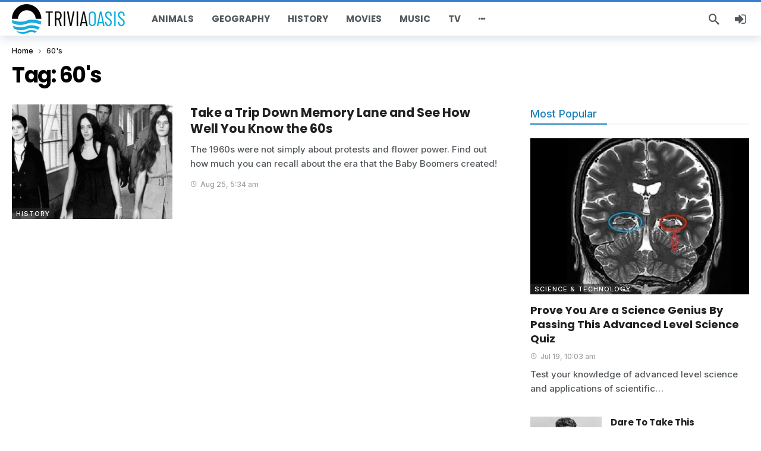

--- FILE ---
content_type: text/html; charset=UTF-8
request_url: https://www.triviaoasis.com/tag/60s/
body_size: 14825
content:
<!DOCTYPE html>
<html lang="en-US">
<head>
	<meta http-equiv="Content-Type" content="text/html; charset=UTF-8" />
	<meta name='viewport' content='width=device-width, initial-scale=1, user-scalable=yes' />
	<link rel="profile" href="https://gmpg.org/xfn/11" />
	<link rel="pingback" href="https://www.triviaoasis.com/xmlrpc.php" />
	<title>60&#039;s &#8211; Trivia Oasis</title><link rel="preload" as="style" href="https://fonts.googleapis.com/css?family=Inter%3A500%7CPoppins%3A700&#038;display=swap" /><script src="/cdn-cgi/scripts/7d0fa10a/cloudflare-static/rocket-loader.min.js" data-cf-settings="01c945ba264929e1729853d7-|49"></script><link rel="stylesheet" href="https://fonts.googleapis.com/css?family=Inter%3A500%7CPoppins%3A700&#038;display=swap" media="print" onload="this.media='all'" /><noscript><link rel="stylesheet" href="https://fonts.googleapis.com/css?family=Inter%3A500%7CPoppins%3A700&#038;display=swap" /></noscript><link rel="stylesheet" href="https://www.triviaoasis.com/wp-content/cache/min/1/7fd63c110ec50ec41a9c6e724ec9d5ae.css" media="all" data-minify="1" />
<meta name='robots' content='max-image-preview:large' />
<link rel='dns-prefetch' href='//fonts.googleapis.com' />
<link rel='dns-prefetch' href='//partner.googleadservices.com' />
<link rel='dns-prefetch' href='//tpc.googlesyndication.com' />
<link rel='dns-prefetch' href='//i.liadm.com' />
<link rel='dns-prefetch' href='//px.ads.linkedin.com' />
<link rel='dns-prefetch' href='//i6.liadm.com' />
<link rel='dns-prefetch' href='//cms.quantserve.com' />
<link rel='dns-prefetch' href='//ag.innovid.com' />
<link rel='dns-prefetch' href='//www.googletagmanager.com' />
<link href='https://fonts.gstatic.com' crossorigin rel='preconnect' />
<link rel="alternate" type="application/rss+xml" title="Trivia Oasis &raquo; Feed" href="https://www.triviaoasis.com/feed/" />
<link rel="alternate" type="application/rss+xml" title="Trivia Oasis &raquo; 60&#039;s Tag Feed" href="https://www.triviaoasis.com/tag/60s/feed/" />
<script type="01c945ba264929e1729853d7-text/javascript">
/* <![CDATA[ */
window._wpemojiSettings = {"baseUrl":"https:\/\/s.w.org\/images\/core\/emoji\/14.0.0\/72x72\/","ext":".png","svgUrl":"https:\/\/s.w.org\/images\/core\/emoji\/14.0.0\/svg\/","svgExt":".svg","source":{"concatemoji":"https:\/\/www.triviaoasis.com\/wp-includes\/js\/wp-emoji-release.min.js?ver=6.4.7"}};
/*! This file is auto-generated */
!function(i,n){var o,s,e;function c(e){try{var t={supportTests:e,timestamp:(new Date).valueOf()};sessionStorage.setItem(o,JSON.stringify(t))}catch(e){}}function p(e,t,n){e.clearRect(0,0,e.canvas.width,e.canvas.height),e.fillText(t,0,0);var t=new Uint32Array(e.getImageData(0,0,e.canvas.width,e.canvas.height).data),r=(e.clearRect(0,0,e.canvas.width,e.canvas.height),e.fillText(n,0,0),new Uint32Array(e.getImageData(0,0,e.canvas.width,e.canvas.height).data));return t.every(function(e,t){return e===r[t]})}function u(e,t,n){switch(t){case"flag":return n(e,"\ud83c\udff3\ufe0f\u200d\u26a7\ufe0f","\ud83c\udff3\ufe0f\u200b\u26a7\ufe0f")?!1:!n(e,"\ud83c\uddfa\ud83c\uddf3","\ud83c\uddfa\u200b\ud83c\uddf3")&&!n(e,"\ud83c\udff4\udb40\udc67\udb40\udc62\udb40\udc65\udb40\udc6e\udb40\udc67\udb40\udc7f","\ud83c\udff4\u200b\udb40\udc67\u200b\udb40\udc62\u200b\udb40\udc65\u200b\udb40\udc6e\u200b\udb40\udc67\u200b\udb40\udc7f");case"emoji":return!n(e,"\ud83e\udef1\ud83c\udffb\u200d\ud83e\udef2\ud83c\udfff","\ud83e\udef1\ud83c\udffb\u200b\ud83e\udef2\ud83c\udfff")}return!1}function f(e,t,n){var r="undefined"!=typeof WorkerGlobalScope&&self instanceof WorkerGlobalScope?new OffscreenCanvas(300,150):i.createElement("canvas"),a=r.getContext("2d",{willReadFrequently:!0}),o=(a.textBaseline="top",a.font="600 32px Arial",{});return e.forEach(function(e){o[e]=t(a,e,n)}),o}function t(e){var t=i.createElement("script");t.src=e,t.defer=!0,i.head.appendChild(t)}"undefined"!=typeof Promise&&(o="wpEmojiSettingsSupports",s=["flag","emoji"],n.supports={everything:!0,everythingExceptFlag:!0},e=new Promise(function(e){i.addEventListener("DOMContentLoaded",e,{once:!0})}),new Promise(function(t){var n=function(){try{var e=JSON.parse(sessionStorage.getItem(o));if("object"==typeof e&&"number"==typeof e.timestamp&&(new Date).valueOf()<e.timestamp+604800&&"object"==typeof e.supportTests)return e.supportTests}catch(e){}return null}();if(!n){if("undefined"!=typeof Worker&&"undefined"!=typeof OffscreenCanvas&&"undefined"!=typeof URL&&URL.createObjectURL&&"undefined"!=typeof Blob)try{var e="postMessage("+f.toString()+"("+[JSON.stringify(s),u.toString(),p.toString()].join(",")+"));",r=new Blob([e],{type:"text/javascript"}),a=new Worker(URL.createObjectURL(r),{name:"wpTestEmojiSupports"});return void(a.onmessage=function(e){c(n=e.data),a.terminate(),t(n)})}catch(e){}c(n=f(s,u,p))}t(n)}).then(function(e){for(var t in e)n.supports[t]=e[t],n.supports.everything=n.supports.everything&&n.supports[t],"flag"!==t&&(n.supports.everythingExceptFlag=n.supports.everythingExceptFlag&&n.supports[t]);n.supports.everythingExceptFlag=n.supports.everythingExceptFlag&&!n.supports.flag,n.DOMReady=!1,n.readyCallback=function(){n.DOMReady=!0}}).then(function(){return e}).then(function(){var e;n.supports.everything||(n.readyCallback(),(e=n.source||{}).concatemoji?t(e.concatemoji):e.wpemoji&&e.twemoji&&(t(e.twemoji),t(e.wpemoji)))}))}((window,document),window._wpemojiSettings);
/* ]]> */
</script>
<script type="01c945ba264929e1729853d7-text/javascript">
			var ak_ajax_url = "https://www.triviaoasis.com/?ajax-request=ak";
		</script><!-- www.triviaoasis.com is managing ads with Advanced Ads 2.0.13 – https://wpadvancedads.com/ --><!--noptimize--><script id="trivi-ready" type="01c945ba264929e1729853d7-text/javascript">
			window.advanced_ads_ready=function(e,a){a=a||"complete";var d=function(e){return"interactive"===a?"loading"!==e:"complete"===e};d(document.readyState)?e():document.addEventListener("readystatechange",(function(a){d(a.target.readyState)&&e()}),{once:"interactive"===a})},window.advanced_ads_ready_queue=window.advanced_ads_ready_queue||[];		</script>
		<!--/noptimize--><style id='wp-emoji-styles-inline-css' type='text/css'>

	img.wp-smiley, img.emoji {
		display: inline !important;
		border: none !important;
		box-shadow: none !important;
		height: 1em !important;
		width: 1em !important;
		margin: 0 0.07em !important;
		vertical-align: -0.1em !important;
		background: none !important;
		padding: 0 !important;
	}
</style>

<style id='wp-block-library-theme-inline-css' type='text/css'>
.wp-block-audio figcaption{color:#555;font-size:13px;text-align:center}.is-dark-theme .wp-block-audio figcaption{color:hsla(0,0%,100%,.65)}.wp-block-audio{margin:0 0 1em}.wp-block-code{border:1px solid #ccc;border-radius:4px;font-family:Menlo,Consolas,monaco,monospace;padding:.8em 1em}.wp-block-embed figcaption{color:#555;font-size:13px;text-align:center}.is-dark-theme .wp-block-embed figcaption{color:hsla(0,0%,100%,.65)}.wp-block-embed{margin:0 0 1em}.blocks-gallery-caption{color:#555;font-size:13px;text-align:center}.is-dark-theme .blocks-gallery-caption{color:hsla(0,0%,100%,.65)}.wp-block-image figcaption{color:#555;font-size:13px;text-align:center}.is-dark-theme .wp-block-image figcaption{color:hsla(0,0%,100%,.65)}.wp-block-image{margin:0 0 1em}.wp-block-pullquote{border-bottom:4px solid;border-top:4px solid;color:currentColor;margin-bottom:1.75em}.wp-block-pullquote cite,.wp-block-pullquote footer,.wp-block-pullquote__citation{color:currentColor;font-size:.8125em;font-style:normal;text-transform:uppercase}.wp-block-quote{border-left:.25em solid;margin:0 0 1.75em;padding-left:1em}.wp-block-quote cite,.wp-block-quote footer{color:currentColor;font-size:.8125em;font-style:normal;position:relative}.wp-block-quote.has-text-align-right{border-left:none;border-right:.25em solid;padding-left:0;padding-right:1em}.wp-block-quote.has-text-align-center{border:none;padding-left:0}.wp-block-quote.is-large,.wp-block-quote.is-style-large,.wp-block-quote.is-style-plain{border:none}.wp-block-search .wp-block-search__label{font-weight:700}.wp-block-search__button{border:1px solid #ccc;padding:.375em .625em}:where(.wp-block-group.has-background){padding:1.25em 2.375em}.wp-block-separator.has-css-opacity{opacity:.4}.wp-block-separator{border:none;border-bottom:2px solid;margin-left:auto;margin-right:auto}.wp-block-separator.has-alpha-channel-opacity{opacity:1}.wp-block-separator:not(.is-style-wide):not(.is-style-dots){width:100px}.wp-block-separator.has-background:not(.is-style-dots){border-bottom:none;height:1px}.wp-block-separator.has-background:not(.is-style-wide):not(.is-style-dots){height:2px}.wp-block-table{margin:0 0 1em}.wp-block-table td,.wp-block-table th{word-break:normal}.wp-block-table figcaption{color:#555;font-size:13px;text-align:center}.is-dark-theme .wp-block-table figcaption{color:hsla(0,0%,100%,.65)}.wp-block-video figcaption{color:#555;font-size:13px;text-align:center}.is-dark-theme .wp-block-video figcaption{color:hsla(0,0%,100%,.65)}.wp-block-video{margin:0 0 1em}.wp-block-template-part.has-background{margin-bottom:0;margin-top:0;padding:1.25em 2.375em}
</style>

<style id='classic-theme-styles-inline-css' type='text/css'>
/*! This file is auto-generated */
.wp-block-button__link{color:#fff;background-color:#32373c;border-radius:9999px;box-shadow:none;text-decoration:none;padding:calc(.667em + 2px) calc(1.333em + 2px);font-size:1.125em}.wp-block-file__button{background:#32373c;color:#fff;text-decoration:none}
</style>
<style id='global-styles-inline-css' type='text/css'>
body{--wp--preset--color--black: #000000;--wp--preset--color--cyan-bluish-gray: #abb8c3;--wp--preset--color--white: #ffffff;--wp--preset--color--pale-pink: #f78da7;--wp--preset--color--vivid-red: #cf2e2e;--wp--preset--color--luminous-vivid-orange: #ff6900;--wp--preset--color--luminous-vivid-amber: #fcb900;--wp--preset--color--light-green-cyan: #7bdcb5;--wp--preset--color--vivid-green-cyan: #00d084;--wp--preset--color--pale-cyan-blue: #8ed1fc;--wp--preset--color--vivid-cyan-blue: #0693e3;--wp--preset--color--vivid-purple: #9b51e0;--wp--preset--gradient--vivid-cyan-blue-to-vivid-purple: linear-gradient(135deg,rgba(6,147,227,1) 0%,rgb(155,81,224) 100%);--wp--preset--gradient--light-green-cyan-to-vivid-green-cyan: linear-gradient(135deg,rgb(122,220,180) 0%,rgb(0,208,130) 100%);--wp--preset--gradient--luminous-vivid-amber-to-luminous-vivid-orange: linear-gradient(135deg,rgba(252,185,0,1) 0%,rgba(255,105,0,1) 100%);--wp--preset--gradient--luminous-vivid-orange-to-vivid-red: linear-gradient(135deg,rgba(255,105,0,1) 0%,rgb(207,46,46) 100%);--wp--preset--gradient--very-light-gray-to-cyan-bluish-gray: linear-gradient(135deg,rgb(238,238,238) 0%,rgb(169,184,195) 100%);--wp--preset--gradient--cool-to-warm-spectrum: linear-gradient(135deg,rgb(74,234,220) 0%,rgb(151,120,209) 20%,rgb(207,42,186) 40%,rgb(238,44,130) 60%,rgb(251,105,98) 80%,rgb(254,248,76) 100%);--wp--preset--gradient--blush-light-purple: linear-gradient(135deg,rgb(255,206,236) 0%,rgb(152,150,240) 100%);--wp--preset--gradient--blush-bordeaux: linear-gradient(135deg,rgb(254,205,165) 0%,rgb(254,45,45) 50%,rgb(107,0,62) 100%);--wp--preset--gradient--luminous-dusk: linear-gradient(135deg,rgb(255,203,112) 0%,rgb(199,81,192) 50%,rgb(65,88,208) 100%);--wp--preset--gradient--pale-ocean: linear-gradient(135deg,rgb(255,245,203) 0%,rgb(182,227,212) 50%,rgb(51,167,181) 100%);--wp--preset--gradient--electric-grass: linear-gradient(135deg,rgb(202,248,128) 0%,rgb(113,206,126) 100%);--wp--preset--gradient--midnight: linear-gradient(135deg,rgb(2,3,129) 0%,rgb(40,116,252) 100%);--wp--preset--font-size--small: 13px;--wp--preset--font-size--medium: 20px;--wp--preset--font-size--large: 36px;--wp--preset--font-size--x-large: 42px;--wp--preset--spacing--20: 0.44rem;--wp--preset--spacing--30: 0.67rem;--wp--preset--spacing--40: 1rem;--wp--preset--spacing--50: 1.5rem;--wp--preset--spacing--60: 2.25rem;--wp--preset--spacing--70: 3.38rem;--wp--preset--spacing--80: 5.06rem;--wp--preset--shadow--natural: 6px 6px 9px rgba(0, 0, 0, 0.2);--wp--preset--shadow--deep: 12px 12px 50px rgba(0, 0, 0, 0.4);--wp--preset--shadow--sharp: 6px 6px 0px rgba(0, 0, 0, 0.2);--wp--preset--shadow--outlined: 6px 6px 0px -3px rgba(255, 255, 255, 1), 6px 6px rgba(0, 0, 0, 1);--wp--preset--shadow--crisp: 6px 6px 0px rgba(0, 0, 0, 1);}:where(.is-layout-flex){gap: 0.5em;}:where(.is-layout-grid){gap: 0.5em;}body .is-layout-flow > .alignleft{float: left;margin-inline-start: 0;margin-inline-end: 2em;}body .is-layout-flow > .alignright{float: right;margin-inline-start: 2em;margin-inline-end: 0;}body .is-layout-flow > .aligncenter{margin-left: auto !important;margin-right: auto !important;}body .is-layout-constrained > .alignleft{float: left;margin-inline-start: 0;margin-inline-end: 2em;}body .is-layout-constrained > .alignright{float: right;margin-inline-start: 2em;margin-inline-end: 0;}body .is-layout-constrained > .aligncenter{margin-left: auto !important;margin-right: auto !important;}body .is-layout-constrained > :where(:not(.alignleft):not(.alignright):not(.alignfull)){max-width: var(--wp--style--global--content-size);margin-left: auto !important;margin-right: auto !important;}body .is-layout-constrained > .alignwide{max-width: var(--wp--style--global--wide-size);}body .is-layout-flex{display: flex;}body .is-layout-flex{flex-wrap: wrap;align-items: center;}body .is-layout-flex > *{margin: 0;}body .is-layout-grid{display: grid;}body .is-layout-grid > *{margin: 0;}:where(.wp-block-columns.is-layout-flex){gap: 2em;}:where(.wp-block-columns.is-layout-grid){gap: 2em;}:where(.wp-block-post-template.is-layout-flex){gap: 1.25em;}:where(.wp-block-post-template.is-layout-grid){gap: 1.25em;}.has-black-color{color: var(--wp--preset--color--black) !important;}.has-cyan-bluish-gray-color{color: var(--wp--preset--color--cyan-bluish-gray) !important;}.has-white-color{color: var(--wp--preset--color--white) !important;}.has-pale-pink-color{color: var(--wp--preset--color--pale-pink) !important;}.has-vivid-red-color{color: var(--wp--preset--color--vivid-red) !important;}.has-luminous-vivid-orange-color{color: var(--wp--preset--color--luminous-vivid-orange) !important;}.has-luminous-vivid-amber-color{color: var(--wp--preset--color--luminous-vivid-amber) !important;}.has-light-green-cyan-color{color: var(--wp--preset--color--light-green-cyan) !important;}.has-vivid-green-cyan-color{color: var(--wp--preset--color--vivid-green-cyan) !important;}.has-pale-cyan-blue-color{color: var(--wp--preset--color--pale-cyan-blue) !important;}.has-vivid-cyan-blue-color{color: var(--wp--preset--color--vivid-cyan-blue) !important;}.has-vivid-purple-color{color: var(--wp--preset--color--vivid-purple) !important;}.has-black-background-color{background-color: var(--wp--preset--color--black) !important;}.has-cyan-bluish-gray-background-color{background-color: var(--wp--preset--color--cyan-bluish-gray) !important;}.has-white-background-color{background-color: var(--wp--preset--color--white) !important;}.has-pale-pink-background-color{background-color: var(--wp--preset--color--pale-pink) !important;}.has-vivid-red-background-color{background-color: var(--wp--preset--color--vivid-red) !important;}.has-luminous-vivid-orange-background-color{background-color: var(--wp--preset--color--luminous-vivid-orange) !important;}.has-luminous-vivid-amber-background-color{background-color: var(--wp--preset--color--luminous-vivid-amber) !important;}.has-light-green-cyan-background-color{background-color: var(--wp--preset--color--light-green-cyan) !important;}.has-vivid-green-cyan-background-color{background-color: var(--wp--preset--color--vivid-green-cyan) !important;}.has-pale-cyan-blue-background-color{background-color: var(--wp--preset--color--pale-cyan-blue) !important;}.has-vivid-cyan-blue-background-color{background-color: var(--wp--preset--color--vivid-cyan-blue) !important;}.has-vivid-purple-background-color{background-color: var(--wp--preset--color--vivid-purple) !important;}.has-black-border-color{border-color: var(--wp--preset--color--black) !important;}.has-cyan-bluish-gray-border-color{border-color: var(--wp--preset--color--cyan-bluish-gray) !important;}.has-white-border-color{border-color: var(--wp--preset--color--white) !important;}.has-pale-pink-border-color{border-color: var(--wp--preset--color--pale-pink) !important;}.has-vivid-red-border-color{border-color: var(--wp--preset--color--vivid-red) !important;}.has-luminous-vivid-orange-border-color{border-color: var(--wp--preset--color--luminous-vivid-orange) !important;}.has-luminous-vivid-amber-border-color{border-color: var(--wp--preset--color--luminous-vivid-amber) !important;}.has-light-green-cyan-border-color{border-color: var(--wp--preset--color--light-green-cyan) !important;}.has-vivid-green-cyan-border-color{border-color: var(--wp--preset--color--vivid-green-cyan) !important;}.has-pale-cyan-blue-border-color{border-color: var(--wp--preset--color--pale-cyan-blue) !important;}.has-vivid-cyan-blue-border-color{border-color: var(--wp--preset--color--vivid-cyan-blue) !important;}.has-vivid-purple-border-color{border-color: var(--wp--preset--color--vivid-purple) !important;}.has-vivid-cyan-blue-to-vivid-purple-gradient-background{background: var(--wp--preset--gradient--vivid-cyan-blue-to-vivid-purple) !important;}.has-light-green-cyan-to-vivid-green-cyan-gradient-background{background: var(--wp--preset--gradient--light-green-cyan-to-vivid-green-cyan) !important;}.has-luminous-vivid-amber-to-luminous-vivid-orange-gradient-background{background: var(--wp--preset--gradient--luminous-vivid-amber-to-luminous-vivid-orange) !important;}.has-luminous-vivid-orange-to-vivid-red-gradient-background{background: var(--wp--preset--gradient--luminous-vivid-orange-to-vivid-red) !important;}.has-very-light-gray-to-cyan-bluish-gray-gradient-background{background: var(--wp--preset--gradient--very-light-gray-to-cyan-bluish-gray) !important;}.has-cool-to-warm-spectrum-gradient-background{background: var(--wp--preset--gradient--cool-to-warm-spectrum) !important;}.has-blush-light-purple-gradient-background{background: var(--wp--preset--gradient--blush-light-purple) !important;}.has-blush-bordeaux-gradient-background{background: var(--wp--preset--gradient--blush-bordeaux) !important;}.has-luminous-dusk-gradient-background{background: var(--wp--preset--gradient--luminous-dusk) !important;}.has-pale-ocean-gradient-background{background: var(--wp--preset--gradient--pale-ocean) !important;}.has-electric-grass-gradient-background{background: var(--wp--preset--gradient--electric-grass) !important;}.has-midnight-gradient-background{background: var(--wp--preset--gradient--midnight) !important;}.has-small-font-size{font-size: var(--wp--preset--font-size--small) !important;}.has-medium-font-size{font-size: var(--wp--preset--font-size--medium) !important;}.has-large-font-size{font-size: var(--wp--preset--font-size--large) !important;}.has-x-large-font-size{font-size: var(--wp--preset--font-size--x-large) !important;}
.wp-block-navigation a:where(:not(.wp-element-button)){color: inherit;}
:where(.wp-block-post-template.is-layout-flex){gap: 1.25em;}:where(.wp-block-post-template.is-layout-grid){gap: 1.25em;}
:where(.wp-block-columns.is-layout-flex){gap: 2em;}:where(.wp-block-columns.is-layout-grid){gap: 2em;}
.wp-block-pullquote{font-size: 1.5em;line-height: 1.6;}
</style>












<script type="01c945ba264929e1729853d7-text/javascript" src="https://www.triviaoasis.com/wp-includes/js/jquery/jquery.min.js?ver=3.7.1" id="jquery-core-js"></script>
<script type="01c945ba264929e1729853d7-text/javascript" src="https://www.triviaoasis.com/wp-includes/js/jquery/jquery-migrate.min.js?ver=3.4.1" id="jquery-migrate-js"></script>
<link rel="https://api.w.org/" href="https://www.triviaoasis.com/wp-json/" /><link rel="alternate" type="application/json" href="https://www.triviaoasis.com/wp-json/wp/v2/tags/408" /><link rel="EditURI" type="application/rsd+xml" title="RSD" href="https://www.triviaoasis.com/xmlrpc.php?rsd" />
<meta name="cdp-version" content="1.4.6" /><meta name="generator" content="Site Kit by Google 1.164.0" /><!-- Enzuzo Cookie Banner -->
<script src="https://app.enzuzo.com/scripts/cookiebar/74623f78-ee10-11ee-a1d9-2bcb1557e649" type="01c945ba264929e1729853d7-text/javascript"></script>

<!-- Global site tag (gtag.js) - Google Analytics -->
<script async src="https://www.googletagmanager.com/gtag/js?id=UA-120927093-18" type="01c945ba264929e1729853d7-text/javascript"></script>
<script type="01c945ba264929e1729853d7-text/javascript">
  window.dataLayer = window.dataLayer || [];
  function gtag(){dataLayer.push(arguments);}
  gtag('js', new Date());
  gtag('config', 'UA-120927093-18');
</script>
<script async data-cfasync="false" src="https://cdn1.decide.dev/tracking/calhounmedia_impression.js"></script>
<script async src="https://pagead2.googlesyndication.com/pagead/js/adsbygoogle.js?client=ca-pub-8394011321142751" crossorigin="anonymous" type="01c945ba264929e1729853d7-text/javascript"></script>
<script type="01c945ba264929e1729853d7-text/javascript" src="//b-code.liadm.com/a-080p.min.js" async="true" charset="utf-8"></script>

<!-- Google tag (gtag.js) -->
<script async src="https://www.googletagmanager.com/gtag/js?id=G-55LQH0LZWG" type="01c945ba264929e1729853d7-text/javascript"></script>
<script type="01c945ba264929e1729853d7-text/javascript">
  window.dataLayer = window.dataLayer || [];
  function gtag(){dataLayer.push(arguments);}
  gtag('js', new Date());
  gtag('config', 'G-55LQH0LZWG');
</script>

<script type="01c945ba264929e1729853d7-text/javascript">
!function(){var geq=window.geq=window.geq||[];if(geq.initialize) return;if (geq.invoked){if
(window.console && console.error) {console.error("GE snippet included
twice.");}return;}geq.invoked = true;geq.methods = ["page", "suppress", "trackOrder", "identify",
"addToCart", "callBack", "event"];geq.factory = function(method){return function(){var args =
Array.prototype.slice.call(arguments);args.unshift(method);geq.push(args);return geq;};};for (var
i = 0; i < geq.methods.length; i++) {var key = geq.methods[i];geq[key] =
geq.factory(key);}geq.load = function(key){var script =
document.createElement("script");script.type = "text/javascript";script.async = true;if

(location.href.includes("vge=true")) {script.src = "https://s3-us-west-
2.amazonaws.com/jsstore/a/" + key + "/ge.js?v=" + Math.random();} else {script.src = "https://s3-

us-west-2.amazonaws.com/jsstore/a/" + key + "/ge.js";}var first =
document.getElementsByTagName("script")[0];first.parentNode.insertBefore(script,
first);};geq.SNIPPET_VERSION = "1.6.1";
geq.load("QKEH9EN");}();
</script>
<script type="01c945ba264929e1729853d7-text/javascript">geq.page()</script>
<script type="01c945ba264929e1729853d7-text/javascript">
!function(){var geq=window.geq=window.geq||[];if(geq.initialize) return;if (geq.invoked){if
(window.console && console.error) {console.error("GE snippet included
twice.");}return;}geq.invoked = true;geq.methods = ["page", "suppress", "trackOrder", "identify",
"addToCart", "callBack", "event"];geq.factory = function(method){return function(){var args =
Array.prototype.slice.call(arguments);args.unshift(method);geq.push(args);return geq;};};for (var
i = 0; i < geq.methods.length; i++) {var key = geq.methods[i];geq[key] =
geq.factory(key);}geq.load = function(key){var script =
document.createElement("script");script.type = "text/javascript";script.async = true;if

(location.href.includes("vge=true")) {script.src = "https://s3-us-west-
2.amazonaws.com/jsstore/a/" + key + "/ge.js?v=" + Math.random();} else {script.src = "https://s3-

us-west-2.amazonaws.com/jsstore/a/" + key + "/ge.js";}var first =
document.getElementsByTagName("script")[0];first.parentNode.insertBefore(script,
first);};geq.SNIPPET_VERSION = "1.6.1";
geq.load("QKEH9EN");}();
</script>
<script type="01c945ba264929e1729853d7-text/javascript">geq.suppress()</script>


<script type="01c945ba264929e1729853d7-text/javascript">
!function(){var geq=window.geq=window.geq||[];if(geq.initialize) return;if (geq.invoked){if (window.console && console.error) {console.error("GE snippet included twice.");}return;}geq.invoked = true;geq.methods = ["page", "suppress", "trackOrder", "identify", "addToCart", "callBack", "event"];geq.factory = function(method){return function(){var args = Array.prototype.slice.call(arguments);args.unshift(method);geq.push(args);return geq;};};for (var i = 0; i < geq.methods.length; i++) {var key = geq.methods[i];geq[key] = geq.factory(key);}geq.load = function(key){var script = document.createElement("script");script.type = "text/javascript";script.async = true;if (location.href.includes("vge=true")) {script.src = "https://s3-us-west-2.amazonaws.com/jsstore/a/" + key + "/ge.js?v=" + Math.random();} else {script.src = "https://s3-us-west-2.amazonaws.com/jsstore/a/" + key + "/ge.js";}var first = document.getElementsByTagName("script")[0];first.parentNode.insertBefore(script, first);};geq.SNIPPET_VERSION = "1.6.1";
geq.load("5N0HQMG");}();
</script>
<script type="01c945ba264929e1729853d7-text/javascript">geq.page()</script>


<script type="01c945ba264929e1729853d7-text/javascript">
!function(){var geq=window.geq=window.geq||[];if(geq.initialize) return;if (geq.invoked){if (window.console && console.error) {console.error("GE snippet included twice.");}return;}geq.invoked = true;geq.methods = ["page", "suppress", "trackOrder", "identify", "addToCart", "callBack", "event"];geq.factory = function(method){return function(){var args = Array.prototype.slice.call(arguments);args.unshift(method);geq.push(args);return geq;};};for (var i = 0; i < geq.methods.length; i++) {var key = geq.methods[i];geq[key] = geq.factory(key);}geq.load = function(key){var script = document.createElement("script");script.type = "text/javascript";script.async = true;if (location.href.includes("vge=true")) {script.src = "https://s3-us-west-2.amazonaws.com/jsstore/a/" + key + "/ge.js?v=" + Math.random();} else {script.src = "https://s3-us-west-2.amazonaws.com/jsstore/a/" + key + "/ge.js";}var first = document.getElementsByTagName("script")[0];first.parentNode.insertBefore(script, first);};geq.SNIPPET_VERSION = "1.6.1";
geq.load("5N0HQMG");}();
</script>
<script type="01c945ba264929e1729853d7-text/javascript">geq.suppress()</script>
<script async src="https://pagead2.googlesyndication.com/pagead/js/adsbygoogle.js?client=ca-pub-1951914636536535" crossorigin="anonymous" type="01c945ba264929e1729853d7-text/javascript"></script>
<style>
.be-question>.be-answers.col-2,
.be-question>.be-answers.col-3 {
  max-width: 600px;
  margin: 0 auto;
}
</style><meta name="generator" content="Powered by WPBakery Page Builder - drag and drop page builder for WordPress."/>
<script type='application/ld+json'>{"@context":"http:\/\/schema.org","@type":"Organization","@id":"https:\/\/www.triviaoasis.com\/#organization","url":"https:\/\/www.triviaoasis.com\/","name":"\"\"","logo":{"@type":"ImageObject","url":""},"sameAs":[]}</script>
<script type='application/ld+json'>{"@context":"http:\/\/schema.org","@type":"WebSite","@id":"https:\/\/www.triviaoasis.com\/#website","url":"https:\/\/www.triviaoasis.com\/","name":"\"\"","potentialAction":{"@type":"SearchAction","target":"https:\/\/www.triviaoasis.com\/?s={search_term_string}","query-input":"required name=search_term_string"}}</script>
<link rel="icon" href="https://www.triviaoasis.com/wp-content/uploads/2022/07/cropped-favicon-2-32x32.png" sizes="32x32" />
<link rel="icon" href="https://www.triviaoasis.com/wp-content/uploads/2022/07/cropped-favicon-2-192x192.png" sizes="192x192" />
<link rel="apple-touch-icon" href="https://www.triviaoasis.com/wp-content/uploads/2022/07/cropped-favicon-2-180x180.png" />
<meta name="msapplication-TileImage" content="https://www.triviaoasis.com/wp-content/uploads/2022/07/cropped-favicon-2-270x270.png" />
		<style type="text/css" id="wp-custom-css">
			#formContainer{
	position:relative;
	top:-74px;
	transform:translatex(0px) translatey(0px);
}

/* Submit button */
#SubmitButton{
	position:relative;
	top:-29px;
	width:125px;
	height:40px;
	box-shadow:none;
	font-size:23px;
	font-family:'Poppins', sans-serif;
	text-transform:none;
	border-top-left-radius:3px;
	border-top-right-radius:3px;
	border-bottom-left-radius:3px;
	border-bottom-right-radius:3px;
}

/* Input */
#SignupFormPreview input[type=text]{
	width:465px !important;
}

.top-form-text #btnSection {
	padding-bottom: 0px;
    text-align: center;
    float: left;
    width: 100%;
	  margin-bottom: -57px;
}

.top-form-text {
    margin-bottom: 0px !important;
}		</style>
		<noscript><style> .wpb_animate_when_almost_visible { opacity: 1; }</style></noscript></head>
<body class="archive tag tag-60s tag-408 wp-embed-responsive wpb-js-composer js-comp-ver-6.9.0 vc_responsive aa-prefix-trivi- aa-disabled-archive full-width">
	<div class="ak-main-bg-wrap"></div>
	
	<!-- The Main Wrapper
	============================================= -->
	<div class="ak-main-wrap">

		
		<div class="ak-header-wrap ak-header-bottom-shadow">
	<div class="ak-container">
			<div class="ak-bar ak-header-bar ak-mid-bar  full-width clearfix">
			<div class="container">
				<div class="ak-bar-inner">
				<div class="ak-row ak-row-items-middle ">
					<div class="ak-column ak-column-left ak-column-normal">
						<div class="ak-inner-row ak-row-items-middle ak-justify-content-left">
							<div class="ak-bar-item ak-header-logo">
        <div class="site-title ak-logo-wrap ak-logo-main ak-logo-image">
            <a href="https://www.triviaoasis.com/">
                <img class="site-logo" src="https://triviaoasis.com/wp-content/uploads/2022/07/logo-side-1.jpg" srcset="https://triviaoasis.com/wp-content/uploads/2022/07/logo-side-1.jpg 1x, https://triviaoasis.com/wp-content/uploads/2022/07/logo-side-1.jpg 2x" alt="Trivia Oasis" data-light-src="https://triviaoasis.com/wp-content/uploads/2022/07/logo-side-1.jpg" data-light-srcset="https://triviaoasis.com/wp-content/uploads/2022/07/logo-side-1.jpg 1x, https://triviaoasis.com/wp-content/uploads/2022/07/logo-side-1.jpg 2x" data-dark-src="https://triviaoasis.com/wp-content/uploads/2022/07/logo4dark.png" data-dark-srcset="https://triviaoasis.com/wp-content/uploads/2022/07/logo4dark.png 1x, https://triviaoasis.com/wp-content/uploads/2022/07/logo4dark.png 2x">
            </a>
        </div>
    </div>						</div>
					</div>
					<div class="ak-column ak-column-center ak-column-grow">
						<div class="ak-inner-row ak-row-items-middle ak-justify-content-left">
							<div class="ak-bar-item ak-header-main-menu ak-menu-more-enabled">
	<ul id="menu-main-navigation" class="ak-menu ak-main-menu ak-menu-wide ak-menu-style-1 ak-main-menu"><li id="menu-item-3615" class="menu-item menu-item-type-taxonomy menu-item-object-category menu-term-247 menu-item-3615"><a href="https://www.triviaoasis.com/category/animals/"><span>Animals</span></a></li>
<li id="menu-item-3612" class="menu-item menu-item-type-taxonomy menu-item-object-category current-post-ancestor current-menu-parent current-post-parent menu-term-65 menu-item-3612"><a href="https://www.triviaoasis.com/category/geography/"><span>Geography</span></a></li>
<li id="menu-item-3611" class="menu-item menu-item-type-taxonomy menu-item-object-category menu-term-73 menu-item-3611"><a href="https://www.triviaoasis.com/category/history/"><span>History</span></a></li>
<li id="menu-item-3616" class="menu-item menu-item-type-taxonomy menu-item-object-category menu-term-72 menu-item-3616"><a href="https://www.triviaoasis.com/category/movies/"><span>Movies</span></a></li>
<li id="menu-item-3617" class="menu-item menu-item-type-taxonomy menu-item-object-category menu-term-239 menu-item-3617"><a href="https://www.triviaoasis.com/category/music/"><span>Music</span></a></li>
<li id="menu-item-3725" class="menu-item menu-item-type-taxonomy menu-item-object-category menu-term-257 menu-item-3725"><a href="https://www.triviaoasis.com/category/tv/"><span>TV</span></a></li>
<li id="menu-item-209" class="menu-item menu-item-type-custom menu-item-object-custom menu-item-has-children menu-title-hide menu-have-icon menu-item-209"><a href="#"><i class="ak-icon  fa fa-ellipsis-h"></i><span class="hidden">More</span></a>
<ul class="sub-menu ak-sub-menu ak-anim ak-anim-pulse">
	<li id="menu-item-3625" class="menu-item menu-item-type-taxonomy menu-item-object-category menu-term-248 menu-item-3625"><a href="https://www.triviaoasis.com/category/food/"><span>Food</span></a></li>
	<li id="menu-item-3613" class="menu-item menu-item-type-taxonomy menu-item-object-category menu-term-68 menu-item-3613"><a href="https://www.triviaoasis.com/category/sports/"><span>Sports</span></a></li>
	<li id="menu-item-3614" class="menu-item menu-item-type-taxonomy menu-item-object-category menu-term-69 menu-item-3614"><a href="https://www.triviaoasis.com/category/survival/"><span>Survival</span></a></li>
	<li id="menu-item-3624" class="menu-item menu-item-type-taxonomy menu-item-object-category menu-term-1 menu-item-3624"><a href="https://www.triviaoasis.com/category/science-technology/"><span>Science &amp; Technology</span></a></li>
</ul>
</li>
</ul></div>
						</div>
					</div>
					<div class="ak-column ak-column-right ak-column-normal">
						<div class="ak-inner-row ak-row-items-middle ak-justify-content-right">
							<div class="ak-bar-item ak-header-search">
	<a href="#" class="ak-header-icon-btn ak-dropdown-button ak-search-btn">
	<i class="ak-icon  ak-fi akfi-search"></i>	</a>
	<div class="ak-dropdown ak-search-box  clearfix" data-event="click">
		<form role="search" method="get" class="ak_search_form clearfix" action="https://www.triviaoasis.com" target="_top">
	<input type="text" class="search-field" placeholder="Search..." value="" name="s" autocomplete="off">
	<button type="submit" class="btn search-submit"><i class="fa fa-search"></i></button>
</form><!-- .search-form -->
	</div>
</div>
<div class="ak-bar-item ak-header-user">
				<a class="ak-header-icon-btn menu-login-user-icon" href="#userModal">
				<i class="ak-icon  fa fa-sign-in"></i>			</a>
			</div>
						</div>
					</div>
				</div>
			</div>
			</div>
		</div>
				</div>
</div>

<div class="ak-header-mobile-wrap">
	<div class="ak-container">
			<div class="ak-bar ak-header-bar ak-mobile-bar  full-width clearfix">
			<div class="container">
				<div class="ak-bar-inner">
				<div class="ak-row ak-row-items-middle ">
					<div class="ak-column ak-column-left ak-column-grow">
						<div class="ak-inner-row ak-row-items-middle ak-justify-content-left">
							<div class="ak-bar-item ak-header-menu-handler ">
	<a href="#" class="ak-menu-handler">
		<span></span>
		<span></span>
		<span></span>
	</a>
</div>
						</div>
					</div>
					<div class="ak-column ak-column-center ak-column-normal">
						<div class="ak-inner-row ak-row-items-middle ak-justify-content-center">
							<div class="ak-bar-item ak-header-logo">
        <div class="site-title ak-logo-wrap ak-logo-main ak-logo-image">
            <a href="https://www.triviaoasis.com/">
                <img class="site-logo" src="https://triviaoasis.com/wp-content/uploads/2022/07/logo-side-1.jpg" srcset="https://triviaoasis.com/wp-content/uploads/2022/07/logo-side-1.jpg 1x, https://triviaoasis.com/wp-content/uploads/2022/07/logo-side-1.jpg 2x" alt="Trivia Oasis" data-light-src="https://triviaoasis.com/wp-content/uploads/2022/07/logo-side-1.jpg" data-light-srcset="https://triviaoasis.com/wp-content/uploads/2022/07/logo-side-1.jpg 1x, https://triviaoasis.com/wp-content/uploads/2022/07/logo-side-1.jpg 2x" data-dark-src="https://triviaoasis.com/wp-content/uploads/2022/07/logo4dark.png" data-dark-srcset="https://triviaoasis.com/wp-content/uploads/2022/07/logo4dark.png 1x, https://triviaoasis.com/wp-content/uploads/2022/07/logo4dark.png 2x">
            </a>
        </div>
    </div>						</div>
					</div>
					<div class="ak-column ak-column-right ak-column-grow">
						<div class="ak-inner-row ak-row-items-middle ak-justify-content-right">
							<div class="ak-bar-item ak-header-search">
	<a href="#" class="ak-header-icon-btn ak-dropdown-button ak-search-btn">
	<i class="ak-icon  ak-fi akfi-search"></i>	</a>
	<div class="ak-dropdown ak-search-box  clearfix" data-event="click">
		<form role="search" method="get" class="ak_search_form clearfix" action="https://www.triviaoasis.com" target="_top">
	<input type="text" class="search-field" placeholder="Search..." value="" name="s" autocomplete="off">
	<button type="submit" class="btn search-submit"><i class="fa fa-search"></i></button>
</form><!-- .search-form -->
	</div>
</div>
						</div>
					</div>
				</div>
			</div>
			</div>
		</div>
				</div>
</div>


			<div class="ak-content-wrap ak-tag-wrap ak-layout-style-1 ak-archive-wrap">
		<div class="ak-container">

			<div class="ak-archive-header style-1 ">
                    <div class="container">
                        <div role="navigation" aria-label="Breadcrumbs" class="ak-breadcrumb breadcrumbs" itemprop="breadcrumb"><ul class="ak-breadcrumb-items" itemscope itemtype="http://schema.org/BreadcrumbList"><meta name="numberOfItems" content="2" /><meta name="itemListOrder" content="Ascending" /><li itemprop="itemListElement" itemscope itemtype="http://schema.org/ListItem" class="ak-breadcrumb-item ak-breadcrumb-begin"><a href="https://www.triviaoasis.com/" rel="home" itemprop="item"><span itemprop="name">Home</span></a><meta itemprop="position" content="1" /></li><li itemprop="itemListElement" itemscope itemtype="http://schema.org/ListItem" class="ak-breadcrumb-item ak-breadcrumb-end"><span itemprop="name">60&#039;s</span><meta itemprop="position" content="2" /></li></ul></div>
                        <div class="ak-archive-header-inner">
                            <div class="ak-archive-head clearfix">
                                 
                                <div class="ak-archive-head-inner">
                                      <h1 class="ak-archive-name"><span class="archive-name-text">Tag: <span>60&#039;s</span></span></h1>
                                      
                                </div>
                            </div>
                            
                        </div>
                    </div>
                </div>
			<div class="ak-content">
				<div class="container">
					<div class="row">

						<div class="ak_column_2 col-md-8 content-column">

							
							<div class="ak-block ak-block-list-1-medium ak-block-width-2 clearfix " id="block_6916070bb6194_1"><div class="ak-block-inner clearfix"><div class="ak-block-posts clearfix">		<article class="ak-module ak-module-1-medium post-8808 post type-post status-publish format-standard has-post-thumbnail  category-history tag-1960-quiz tag-60s  clearfix">
			<div class="ak-module-inner clearfix">
				<div class="ak-module-featured">
					<div class="ak-module-badges"></div><div class="ak-featured-cover"><a href="https://www.triviaoasis.com/take-a-trip-down-memory-lane-and-see-how-well-you-know-the-60s/" class="ak-featured-link" rel="bookmark" title="Take a Trip Down Memory Lane and See How Well You Know the 60s"><div class="ak-featured-thumb lazy-thumb size-715" ><img width="350" height="250" src="[data-uri]" class="attachment-newsy_350x250 size-newsy_350x250 lazyload wp-post-image" alt="Take a Trip Down Memory Lane and See How Well You Know the 60s" decoding="async" fetchpriority="high" data-src="https://www.triviaoasis.com/wp-content/uploads/2022/08/image_2022-08-25_183823164-350x250.png" data-sizes="auto" data-srcset="https://www.triviaoasis.com/wp-content/uploads/2022/08/image_2022-08-25_183823164-350x250.png 350w, https://www.triviaoasis.com/wp-content/uploads/2022/08/image_2022-08-25_183823164-120x86.png 120w" data-expand="700" /></div></a></div><div class="ak-module-terms badge"><a class="term-73" href="https://www.triviaoasis.com/category/history/">History</a></div>				</div>
				<div class="ak-module-details">
					<h3 class="ak-module-title"><a href="https://www.triviaoasis.com/take-a-trip-down-memory-lane-and-see-how-well-you-know-the-60s/" rel="bookmark" title="Take a Trip Down Memory Lane and See How Well You Know the 60s">Take a Trip Down Memory Lane and See How Well You Know the 60s</a></h3><div class="ak-module-summary"><p>The 1960s were not simply about protests and flower power. Find out how much you can recall about the era that the Baby Boomers created!</p></div><div class="ak-module-meta"><div class="ak-module-time"><a href="https://www.triviaoasis.com/take-a-trip-down-memory-lane-and-see-how-well-you-know-the-60s/" class="ak-module-meta-published"><i class="ak-icon akfi-schedule"></i>Aug 25, 5:34 am</a></div></div>				</div>
			</div>
		</article>
		</div></div></div>
							
						</div><!-- .content-column -->

								<div class="ak_column_1 col-md-4 sidebar-column sidebar-column-primary sticky-sidebar">
			<div class="sidebar post-sidebar">
				<div id="newsy_block_1-2" class="widget widget_newsy_block_1"><div class="ak-block ak-block-1 ak-block-column ak-block-width-1 clearfix " id="block_6916070bb6194_2"><div class="ak-block-header ak-block-header-style-1 no-tabs"><h4 class="ak-block-title"><span class="title-text"><span>Most Popular</span></span></h4></div><div class="ak-block-inner clearfix"><div class="ak-block-posts clearfix">		<article class="ak-module ak-module-2 ak-column-module post-4697 post type-post status-publish format-standard has-post-thumbnail  category-science-technology tag-advanced-level-science tag-science-quiz  clearfix">
			<div class="ak-module-inner clearfix">
				<div class="ak-module-featured">
					<div class="ak-module-badges"></div><div class="ak-featured-cover"><a href="https://www.triviaoasis.com/prove-you-are-a-science-genius-by-passing-this-advanced-level-science-quiz/" class="ak-featured-link" rel="bookmark" title="Prove You Are a Science Genius By Passing This Advanced Level Science Quiz"><div class="ak-featured-thumb lazy-thumb size-715" ><img width="350" height="250" src="[data-uri]" class="attachment-newsy_350x250 size-newsy_350x250 lazyload wp-post-image" alt="Prove You Are a Science Genius By Passing This Advanced Level Science Quiz" decoding="async" data-src="https://www.triviaoasis.com/wp-content/uploads/2022/07/scelorisis-350x250.jpg" data-sizes="auto" data-srcset="https://www.triviaoasis.com/wp-content/uploads/2022/07/scelorisis-350x250.jpg 350w, https://www.triviaoasis.com/wp-content/uploads/2022/07/scelorisis-120x86.jpg 120w" data-expand="700" /></div></a></div><div class="ak-module-terms badge"><a class="term-1" href="https://www.triviaoasis.com/category/science-technology/">Science &amp; Technology</a></div><div class="ak-module-featured-meta"></div>				</div>
				<div class="ak-module-details">
					<h3 class="ak-module-title"><a href="https://www.triviaoasis.com/prove-you-are-a-science-genius-by-passing-this-advanced-level-science-quiz/" rel="bookmark" title="Prove You Are a Science Genius By Passing This Advanced Level Science Quiz">Prove You Are a Science Genius By Passing This Advanced Level Science Quiz</a></h3><div class="ak-module-meta"><div class="ak-module-time"><a href="https://www.triviaoasis.com/prove-you-are-a-science-genius-by-passing-this-advanced-level-science-quiz/" class="ak-module-meta-published"><i class="ak-icon akfi-schedule"></i>Jul 19, 10:03 am</a></div></div><div class="ak-module-summary"><p>Test your knowledge of advanced level science and applications of scientific&hellip;</p></div>				</div>
			</div>
		</article>
				<article class="ak-module ak-module-1-small ak-column-module post-4785 post type-post status-publish format-standard has-post-thumbnail  category-music  clearfix">
			<div class="ak-module-inner clearfix">
				<div class="ak-module-featured">
					<div class="ak-featured-cover"><a href="https://www.triviaoasis.com/dare-to-take-this-challenging-music-quiz-and-see-if-you-can-strike-the-right-notes-for-success/" class="ak-featured-link" rel="bookmark" title="Dare To Take This Challenging Music Quiz And See If You Can Strike The Right Notes For Success!"><div class="ak-featured-thumb lazy-thumb size-715" ><img width="120" height="86" src="[data-uri]" class="attachment-newsy_120x86 size-newsy_120x86 lazyload wp-post-image" alt="Dare To Take This Challenging Music Quiz And See If You Can Strike The Right Notes For Success!" decoding="async" data-src="https://www.triviaoasis.com/wp-content/uploads/2022/07/Elvis-Presley-1-120x86.jpg" data-sizes="auto" data-srcset="https://www.triviaoasis.com/wp-content/uploads/2022/07/Elvis-Presley-1-120x86.jpg 120w, https://www.triviaoasis.com/wp-content/uploads/2022/07/Elvis-Presley-1-350x250.jpg 350w" data-expand="700" /></div></a></div>				</div>
				<div class="ak-module-details">
					<h3 class="ak-module-title"><a href="https://www.triviaoasis.com/dare-to-take-this-challenging-music-quiz-and-see-if-you-can-strike-the-right-notes-for-success/" rel="bookmark" title="Dare To Take This Challenging Music Quiz And See If You Can Strike The Right Notes For Success!">Dare To Take This Challenging Music Quiz And See If You&hellip;</a></h3><div class="ak-module-meta"><div class="ak-module-time"><a href="https://www.triviaoasis.com/dare-to-take-this-challenging-music-quiz-and-see-if-you-can-strike-the-right-notes-for-success/" class="ak-module-meta-published"><i class="ak-icon akfi-schedule"></i>3 years ago</a></div></div>				</div>
			</div>
		</article>
		</div></div></div></div>			</div><!-- .post-sidebar-section -->
		</div><!-- .primary-section -->
		
					</div><!-- .row -->
				</div>
			</div><!-- .ak-content -->

			
		</div>
	</div><!-- .ak-content-wrap -->
<div class="ak-footer-wrap">
	<div class="ak-container">
			<div class="ak-bar ak-footer-bar ak-bottom-bar  full-width stretched clearfix">
			<div class="container">
				<div class="ak-bar-inner">
				<div class="ak-row ak-row-items-middle ak-row-responsive">
					<div class="ak-column ak-column-left ak-column-grow">
						<div class="ak-inner-row ak-row-items-middle ak-justify-content-left">
							<div class="ak-bar-item ak-footer-copyright">
	© 2025 <a href="https://www.triviaoasis.com" title="Trivia Oasis delivers a daily dose of fun and challenging questions">Trivia Oasis</a></div>
						</div>
					</div>
					<div class="ak-column ak-column-center ak-column-normal">
						<div class="ak-inner-row ak-row-items-middle ak-justify-content-left">
													</div>
					</div>
					<div class="ak-column ak-column-right ak-column-grow">
						<div class="ak-inner-row ak-row-items-middle ak-justify-content-right">
							<div class="ak-bar-item ak-footer-menu-container ">
	<ul id="menu-footer-navigation" class="ak-menu ak-menu-wide ak-menu-style-3 ak-footer-menu"><li id="menu-item-2777" class="menu-item menu-item-type-post_type menu-item-object-page menu-item-2777"><a href="https://www.triviaoasis.com/about-us/"><span>About Us</span></a></li>
<li id="menu-item-3621" class="menu-item menu-item-type-post_type menu-item-object-page menu-item-3621"><a href="https://www.triviaoasis.com/subscribe/"><span>Subscribe</span></a></li>
<li id="menu-item-2778" class="menu-item menu-item-type-post_type menu-item-object-page menu-item-2778"><a href="https://www.triviaoasis.com/contact-us/"><span>Contact Us</span></a></li>
<li id="menu-item-2779" class="menu-item menu-item-type-post_type menu-item-object-page menu-item-2779"><a href="https://www.triviaoasis.com/privacy-policy/"><span>Privacy</span></a></li>
<li id="menu-item-2780" class="menu-item menu-item-type-post_type menu-item-object-page menu-item-2780"><a href="https://www.triviaoasis.com/terms-of-use/"><span>Terms</span></a></li>
<li id="menu-item-13526" class="menu-item menu-item-type-post_type menu-item-object-page menu-item-13526"><a href="https://www.triviaoasis.com/do-not-sell-my-personal-information/"><span>Do Not Sell My Information</span></a></li>
</ul></div>
						</div>
					</div>
				</div>
			</div>
			</div>
		</div>
				</div>
</div><!-- .ak-footer-wrap -->
		</div><!-- .ak-main-wrap -->

	<span class="ak-back-top"><i class="fa fa-arrow-up"></i></span>

	<div id="ak_off_canvas" class="ak-off-canvas-wrap  ">
	<div class="ak-off-canvas-overlay"></div>
	<a href="#" class="ak-off-canvas-close"><i class="fa fa-times"></i></a>
	<div class="ak-off-canvas-nav">
		<div class="ak-off-nav-wrap">
			<div class="ak-off-nav-top-row">
				<div class="ak-bar-item ak-header-logo">
        <div class="site-title ak-logo-wrap ak-logo-main ak-logo-image">
            <a href="https://www.triviaoasis.com/">
                <img class="site-logo" src="https://triviaoasis.com/wp-content/uploads/2022/07/logo-side-1.jpg" srcset="https://triviaoasis.com/wp-content/uploads/2022/07/logo-side-1.jpg 1x, https://triviaoasis.com/wp-content/uploads/2022/07/logo-side-1.jpg 2x" alt="Trivia Oasis" data-light-src="https://triviaoasis.com/wp-content/uploads/2022/07/logo-side-1.jpg" data-light-srcset="https://triviaoasis.com/wp-content/uploads/2022/07/logo-side-1.jpg 1x, https://triviaoasis.com/wp-content/uploads/2022/07/logo-side-1.jpg 2x" data-dark-src="https://triviaoasis.com/wp-content/uploads/2022/07/logo4dark.png" data-dark-srcset="https://triviaoasis.com/wp-content/uploads/2022/07/logo4dark.png 1x, https://triviaoasis.com/wp-content/uploads/2022/07/logo4dark.png 2x">
            </a>
        </div>
    </div><div class="ak-bar-item ak-mobile-menu-container ">
	</div>
<div class="ak-bar-item ak-header-top-menu">
	<ul id="menu-top-navigation" class="ak-menu ak-menu-wide ak-top-menu"><li id="menu-item-223" class="menu-item menu-item-type-post_type menu-item-object-page menu-have-icon menu-item-223"><a href="https://www.triviaoasis.com/trending/"><i class="ak-icon  fa fa-rocket"></i><span>Trending</span></a></li>
<li id="menu-item-224" class="menu-item menu-item-type-post_type menu-item-object-page menu-have-icon menu-item-224"><a href="https://www.triviaoasis.com/hot/"><i class="ak-icon  fa fa-heart"></i><span>Hot</span></a></li>
<li id="menu-item-225" class="menu-item menu-item-type-post_type menu-item-object-page menu-have-icon menu-item-225"><a href="https://www.triviaoasis.com/popular/"><i class="ak-icon  fa fa-star"></i><span>Popular</span></a></li>
</ul></div>
			</div>
			<div class="ak-off-nav-mid-row">
							</div>
			<div class="ak-off-nav-bottom-row">
				<div class="ak-bar-item ak-footer-copyright">
	© 2025 <a href="https://www.triviaoasis.com" title="Trivia Oasis delivers a daily dose of fun and challenging questions">Trivia Oasis</a></div>
<div class="ak-bar-item ak-header-button ak-header-button1">
	<a href="/editor" class="btn rounded ak_require_login_button" target="_self">Create</a></div>
			</div>
		</div>
	</div>
</div>
<!-- Login Popup Content -->
<div class="modal ak-auth-modal mfp-with-anim mfp-hide" id="userModal">

	<input type="hidden" name="redirect_to" id="redirect_to" value=""/>

	<div class="modal-step-container login-wrap">
		<div class="ak-loading-box"></div>
		<div class="modal-message"></div>

		<div class="modal-step-page modal-login-page modal-current-step">

			<div class="login-header">
				<h3>Login</h3>
				<p>Welcome, Login to your account.</p>
			</div>

			
			<form action="#" data-type="login" method="post" accept-charset="utf-8">
				
				<div class="login-field login-username">
					<input type="text" name="username"  value="" placeholder="Username or Email..." required/>
				</div>

				<div class="login-field login-password">
					<input type="password" name="password" value="" placeholder="Password..." required/>
				</div>

				<div class="login-field login-reset">
					<span class="login-remember">
						<input class="remember-checkbox" name="remember" type="checkbox" value="1" checked="checked" />
						<label class="remember-label">Remember me</label>
					</span>
					<a href="#" class="go-modal-step reset-link" data-modal-step="modal-reset-page">Forget password?</a>
				</div>
				<div class="g-recaptcha" data-sitekey=""></div>
				<div class="login-field login-submit">
					<input type="hidden" name="action" value="ajax_login">
					<input type="submit" name="wp-submit" class="btn btn-primary login-btn login-button" value="Log In" />
				</div>
			</form>
			
		</div>

		<div class="modal-step-page modal-register-page">

			<div class="login-header">
				<h3>Register</h3>
				<p>Welcome, Create your new account</p>
			</div>

			
			<form action="#" data-type="register" method="post" accept-charset="utf-8">
				
				
				<div class="login-field login-username">
					<input type="text" name="username" placeholder="Username" required/>
				</div>

				<div class="login-field login-username">
					<input type="text" name="email" placeholder="Email" required/>
				</div>

				<div class="login-field login-password">
					<input type="password" name="password" placeholder="Password" required/>
				</div>
				
				<div class="g-recaptcha" data-sitekey=""></div>
				<div class="login-field login-submit">
					<input type="hidden" name="action" value="ajax_register">
					<input type="submit" name="wp-submit" class="btn btn-primary login-btn register-button" value="Sign Up" />
				</div>
			</form>

			
			<div class="login-field login-buttom-text login-signin">
				<span>
					You have an account?					<a href="#"  class="go-modal-step" data-modal-step="modal-login-page">Go to Sign In</a>
				</span>
			</div>
		</div>

		<div class="modal-step-page modal-reset-page">

			<div class="login-header">
				<span class="login-icon fa fa-lock"></span>
				<h3>Recover your password.</h3>
				<p>A password will be e-mailed to you.</p>
			</div>

			
			<form action="#" data-type="password_reset" method="post" accept-charset="utf-8">
				<div class="login-field reset-username">
					<input type="text" name="user_login" value="" placeholder="Username or Email" required/>
				</div>
				<div class="g-recaptcha" data-sitekey=""></div>
				<div class="login-field reset-submit">
					<input type="hidden" name="action" value="ajax_recover_password">
					<input type="submit" class="login-btn" value="Send My Password" />
				</div>
			</form>

			<div class="login-field reset-submit">
				<a href="#" class="go-modal-step go-modal-login-page" data-modal-step="modal-login-page">
					<i class="fa fa-angle-left"></i>
					Sign In				</a>
			</div>
		</div>
	</div>

</div>

<script type="01c945ba264929e1729853d7-text/javascript" id="buzzeditor-front-block-js-js-extra">
/* <![CDATA[ */
var buzzeditor_front_loc = {"replay_quiz":"Replay Quiz","share_your_result":"Only a few can compete with you! Challenge your friends and share this quiz!","share_your_vote":"Share Your Vote:","i_got":"I got: \"%1$s\" | %2$s","i_vote_for":"I vote for: \"%1$s\" | %2$s","show_my_results":"Show me my results!","click_to_flip":"Click to Flip","correct":"Correct!","wrong":"Wrong!","login_to_vote":"You must login to vote!","login_to_take_quiz":"You must login to take this quiz!"};
/* ]]> */
</script>
<script type="01c945ba264929e1729853d7-text/javascript" src="https://www.triviaoasis.com/wp-content/plugins/buzzeditor/js/plugin.js?ver=1.7.3" id="buzzeditor-front-block-js-js"></script>
<script type="01c945ba264929e1729853d7-text/javascript" src="https://www.triviaoasis.com/wp-content/plugins/contact-form-7/includes/swv/js/index.js?ver=5.6.3" id="swv-js"></script>
<script type="01c945ba264929e1729853d7-text/javascript" id="contact-form-7-js-extra">
/* <![CDATA[ */
var wpcf7 = {"api":{"root":"https:\/\/www.triviaoasis.com\/wp-json\/","namespace":"contact-form-7\/v1"},"cached":"1"};
/* ]]> */
</script>
<script type="01c945ba264929e1729853d7-text/javascript" src="https://www.triviaoasis.com/wp-content/plugins/contact-form-7/includes/js/index.js?ver=5.6.3" id="contact-form-7-js"></script>
<script type="01c945ba264929e1729853d7-text/javascript" id="rocket-browser-checker-js-after">
/* <![CDATA[ */
"use strict";var _createClass=function(){function defineProperties(target,props){for(var i=0;i<props.length;i++){var descriptor=props[i];descriptor.enumerable=descriptor.enumerable||!1,descriptor.configurable=!0,"value"in descriptor&&(descriptor.writable=!0),Object.defineProperty(target,descriptor.key,descriptor)}}return function(Constructor,protoProps,staticProps){return protoProps&&defineProperties(Constructor.prototype,protoProps),staticProps&&defineProperties(Constructor,staticProps),Constructor}}();function _classCallCheck(instance,Constructor){if(!(instance instanceof Constructor))throw new TypeError("Cannot call a class as a function")}var RocketBrowserCompatibilityChecker=function(){function RocketBrowserCompatibilityChecker(options){_classCallCheck(this,RocketBrowserCompatibilityChecker),this.passiveSupported=!1,this._checkPassiveOption(this),this.options=!!this.passiveSupported&&options}return _createClass(RocketBrowserCompatibilityChecker,[{key:"_checkPassiveOption",value:function(self){try{var options={get passive(){return!(self.passiveSupported=!0)}};window.addEventListener("test",null,options),window.removeEventListener("test",null,options)}catch(err){self.passiveSupported=!1}}},{key:"initRequestIdleCallback",value:function(){!1 in window&&(window.requestIdleCallback=function(cb){var start=Date.now();return setTimeout(function(){cb({didTimeout:!1,timeRemaining:function(){return Math.max(0,50-(Date.now()-start))}})},1)}),!1 in window&&(window.cancelIdleCallback=function(id){return clearTimeout(id)})}},{key:"isDataSaverModeOn",value:function(){return"connection"in navigator&&!0===navigator.connection.saveData}},{key:"supportsLinkPrefetch",value:function(){var elem=document.createElement("link");return elem.relList&&elem.relList.supports&&elem.relList.supports("prefetch")&&window.IntersectionObserver&&"isIntersecting"in IntersectionObserverEntry.prototype}},{key:"isSlowConnection",value:function(){return"connection"in navigator&&"effectiveType"in navigator.connection&&("2g"===navigator.connection.effectiveType||"slow-2g"===navigator.connection.effectiveType)}}]),RocketBrowserCompatibilityChecker}();
/* ]]> */
</script>
<script type="01c945ba264929e1729853d7-text/javascript" id="rocket-preload-links-js-extra">
/* <![CDATA[ */
var RocketPreloadLinksConfig = {"excludeUris":"\/(?:.+\/)?feed(?:\/(?:.+\/?)?)?$\/|\/(?:.+\/)?embed\/|\/(index\\.php\/)?wp\\-json(\/.*|$)\/|\/refer\/|\/go\/|\/recommend\/|\/recommends\/","usesTrailingSlash":"1","imageExt":"jpg|jpeg|gif|png|tiff|bmp|webp|avif|pdf|doc|docx|xls|xlsx|php","fileExt":"jpg|jpeg|gif|png|tiff|bmp|webp|avif|pdf|doc|docx|xls|xlsx|php|html|htm","siteUrl":"https:\/\/www.triviaoasis.com","onHoverDelay":"100","rateThrottle":"3"};
/* ]]> */
</script>
<script type="01c945ba264929e1729853d7-text/javascript" id="rocket-preload-links-js-after">
/* <![CDATA[ */
(function() {
"use strict";var r="function"==typeof Symbol&&"symbol"==typeof Symbol.iterator?function(e){return typeof e}:function(e){return e&&"function"==typeof Symbol&&e.constructor===Symbol&&e!==Symbol.prototype?"symbol":typeof e},e=function(){function i(e,t){for(var n=0;n<t.length;n++){var i=t[n];i.enumerable=i.enumerable||!1,i.configurable=!0,"value"in i&&(i.writable=!0),Object.defineProperty(e,i.key,i)}}return function(e,t,n){return t&&i(e.prototype,t),n&&i(e,n),e}}();function i(e,t){if(!(e instanceof t))throw new TypeError("Cannot call a class as a function")}var t=function(){function n(e,t){i(this,n),this.browser=e,this.config=t,this.options=this.browser.options,this.prefetched=new Set,this.eventTime=null,this.threshold=1111,this.numOnHover=0}return e(n,[{key:"init",value:function(){!this.browser.supportsLinkPrefetch()||this.browser.isDataSaverModeOn()||this.browser.isSlowConnection()||(this.regex={excludeUris:RegExp(this.config.excludeUris,"i"),images:RegExp(".("+this.config.imageExt+")$","i"),fileExt:RegExp(".("+this.config.fileExt+")$","i")},this._initListeners(this))}},{key:"_initListeners",value:function(e){-1<this.config.onHoverDelay&&document.addEventListener("mouseover",e.listener.bind(e),e.listenerOptions),document.addEventListener("mousedown",e.listener.bind(e),e.listenerOptions),document.addEventListener("touchstart",e.listener.bind(e),e.listenerOptions)}},{key:"listener",value:function(e){var t=e.target.closest("a"),n=this._prepareUrl(t);if(null!==n)switch(e.type){case"mousedown":case"touchstart":this._addPrefetchLink(n);break;case"mouseover":this._earlyPrefetch(t,n,"mouseout")}}},{key:"_earlyPrefetch",value:function(t,e,n){var i=this,r=setTimeout(function(){if(r=null,0===i.numOnHover)setTimeout(function(){return i.numOnHover=0},1e3);else if(i.numOnHover>i.config.rateThrottle)return;i.numOnHover++,i._addPrefetchLink(e)},this.config.onHoverDelay);t.addEventListener(n,function e(){t.removeEventListener(n,e,{passive:!0}),null!==r&&(clearTimeout(r),r=null)},{passive:!0})}},{key:"_addPrefetchLink",value:function(i){return this.prefetched.add(i.href),new Promise(function(e,t){var n=document.createElement("link");n.rel="prefetch",n.href=i.href,n.onload=e,n.onerror=t,document.head.appendChild(n)}).catch(function(){})}},{key:"_prepareUrl",value:function(e){if(null===e||"object"!==(void 0===e?"undefined":r(e))||!1 in e||-1===["http:","https:"].indexOf(e.protocol))return null;var t=e.href.substring(0,this.config.siteUrl.length),n=this._getPathname(e.href,t),i={original:e.href,protocol:e.protocol,origin:t,pathname:n,href:t+n};return this._isLinkOk(i)?i:null}},{key:"_getPathname",value:function(e,t){var n=t?e.substring(this.config.siteUrl.length):e;return n.startsWith("/")||(n="/"+n),this._shouldAddTrailingSlash(n)?n+"/":n}},{key:"_shouldAddTrailingSlash",value:function(e){return this.config.usesTrailingSlash&&!e.endsWith("/")&&!this.regex.fileExt.test(e)}},{key:"_isLinkOk",value:function(e){return null!==e&&"object"===(void 0===e?"undefined":r(e))&&(!this.prefetched.has(e.href)&&e.origin===this.config.siteUrl&&-1===e.href.indexOf("?")&&-1===e.href.indexOf("#")&&!this.regex.excludeUris.test(e.href)&&!this.regex.images.test(e.href))}}],[{key:"run",value:function(){"undefined"!=typeof RocketPreloadLinksConfig&&new n(new RocketBrowserCompatibilityChecker({capture:!0,passive:!0}),RocketPreloadLinksConfig).init()}}]),n}();t.run();
}());
/* ]]> */
</script>
<script type="01c945ba264929e1729853d7-text/javascript" src="https://www.triviaoasis.com/wp-content/plugins/advanced-ads/admin/assets/js/advertisement.js?ver=2.0.13" id="advanced-ads-find-adblocker-js"></script>
<script type="01c945ba264929e1729853d7-text/javascript" id="q2w3_fixed_widget-js-extra">
/* <![CDATA[ */
var q2w3_sidebar_options = [{"sidebar":"primary-sidebar","use_sticky_position":true,"margin_top":50,"margin_bottom":0,"stop_elements_selectors":"","screen_max_width":0,"screen_max_height":0,"widgets":["#trivi-widget-3"]},{"sidebar":"secondary-sidebar","use_sticky_position":true,"margin_top":50,"margin_bottom":0,"stop_elements_selectors":"","screen_max_width":0,"screen_max_height":0,"widgets":["#trivi-widget-4"]},{"sidebar":"post-sidebar","use_sticky_position":true,"margin_top":50,"margin_bottom":0,"stop_elements_selectors":"","screen_max_width":0,"screen_max_height":0,"widgets":["#trivi-widget-2","#newsy_block_1-2"]}];
/* ]]> */
</script>
<script type="01c945ba264929e1729853d7-text/javascript" src="https://www.triviaoasis.com/wp-content/plugins/q2w3-fixed-widget/js/frontend.min.js?ver=6.2.3" id="q2w3_fixed_widget-js"></script>
<script type="01c945ba264929e1729853d7-text/javascript" src="https://www.triviaoasis.com/wp-content/plugins/newsy-elements/assets/js/ResizeSensor.js?ver=1.7.2" id="ResizeSensor-js"></script>
<script type="01c945ba264929e1729853d7-text/javascript" src="https://www.triviaoasis.com/wp-content/plugins/newsy-elements/assets/js/jquery.mousewheel.js?ver=1.7.2" id="mousewheel-js"></script>
<script type="01c945ba264929e1729853d7-text/javascript" src="https://www.triviaoasis.com/wp-content/plugins/newsy-elements/assets/js/jquery.jscrollpane.js?ver=1.7.2" id="jscrollpane-js"></script>
<script type="01c945ba264929e1729853d7-text/javascript" src="https://www.triviaoasis.com/wp-content/plugins/newsy-elements/assets/js/ls.bgset.js?ver=1.7.2" id="bgset-js"></script>
<script type="01c945ba264929e1729853d7-text/javascript" src="https://www.triviaoasis.com/wp-content/plugins/newsy-elements/assets/js/lazysizes.js?ver=1.7.2" id="lazysizes-js"></script>
<script type="01c945ba264929e1729853d7-text/javascript" src="https://www.triviaoasis.com/wp-includes/js/imagesloaded.min.js?ver=5.0.0" id="imagesloaded-js"></script>
<script type="01c945ba264929e1729853d7-text/javascript" src="https://www.triviaoasis.com/wp-content/plugins/newsy-elements/assets/js/masonry.pkgd.js?ver=1.7.2" id="masonary-layout-js"></script>
<script type="01c945ba264929e1729853d7-text/javascript" src="https://www.triviaoasis.com/wp-content/plugins/ak-framework/assets/lib/jquery.waypoints.js?ver=1.7.2" id="waypoint-js"></script>
<script type="01c945ba264929e1729853d7-text/javascript" src="https://www.triviaoasis.com/wp-content/plugins/ak-framework/assets/js/ak-pagination.js?ver=1.7.2" id="ak-pagination-js"></script>
<script type="01c945ba264929e1729853d7-text/javascript" src="https://www.triviaoasis.com/wp-content/plugins/ak-framework/assets/lib/tiny-slider/tiny-slider.min.js?ver=1.7.2" id="tiny-slider-js"></script>
<script type="01c945ba264929e1729853d7-text/javascript" src="https://www.triviaoasis.com/wp-content/plugins/ak-framework/assets/js/ak-slider.js?ver=1.7.2" id="ak-slider-js"></script>
<script type="01c945ba264929e1729853d7-text/javascript" id="newsy-elements-js-extra">
/* <![CDATA[ */
var newsy_block_loc = {"rtl":"0","loader_html":"<div class=\"ak-loading-wrap clearfix\"><div class=\"ak-loading-dot\"><span><\/span><span><\/span><span><\/span><\/div><\/div>"};
/* ]]> */
</script>
<script type="01c945ba264929e1729853d7-text/javascript" src="https://www.triviaoasis.com/wp-content/plugins/newsy-elements/assets/js/plugin.js?ver=1.7.2" id="newsy-elements-js"></script>
<script type="01c945ba264929e1729853d7-text/javascript" src="https://www.triviaoasis.com/wp-content/themes/trivia2022/assets/js/jquery.magnific-popup.js?ver=1.7.2" id="magnific-popup-js"></script>
<script type="01c945ba264929e1729853d7-text/javascript" src="https://www.triviaoasis.com/wp-content/themes/trivia2022/assets/js/theia-sticky-sidebar.js?ver=1.7.2" id="theia-sticky-sidebar-js"></script>
<script type="01c945ba264929e1729853d7-text/javascript" src="https://www.triviaoasis.com/wp-content/themes/trivia2022/assets/js/superfish.js?ver=1.7.2" id="superfish-js"></script>
<script type="01c945ba264929e1729853d7-text/javascript" id="newsy-frontend-js-extra">
/* <![CDATA[ */
var newsy_loc = {"ajax_url":"https:\/\/www.triviaoasis.com\/wp-admin\/admin-ajax.php","nonce":"eb494d8626","rtl":"0","lang":"en_US","loader_html":"<div class=\"ak-loading-wrap clearfix\"><div class=\"ak-loading-dot\"><span><\/span><span><\/span><span><\/span><\/div><\/div>","image_popup":"yes","gallery_popup":"yes","back_to_top":"1","enable_recaptcha":"","site_domain":"www.triviaoasis.com","site_slug":"\/"};
/* ]]> */
</script>
<script type="01c945ba264929e1729853d7-text/javascript" src="https://www.triviaoasis.com/wp-content/themes/trivia2022/assets/js/theme.min.js?ver=1.7.2" id="newsy-frontend-js"></script>
<!--[if lt IE 9]>
<script type="text/javascript" src="https://www.triviaoasis.com/wp-content/themes/trivia2022/assets/js/html5shiv.min.js?ver=1.7.2" id="html5shiv-js"></script>
<![endif]-->
<!--noptimize--><script type="01c945ba264929e1729853d7-text/javascript">!function(){window.advanced_ads_ready_queue=window.advanced_ads_ready_queue||[],advanced_ads_ready_queue.push=window.advanced_ads_ready;for(var d=0,a=advanced_ads_ready_queue.length;d<a;d++)advanced_ads_ready(advanced_ads_ready_queue[d])}();</script><!--/noptimize--><script src="/cdn-cgi/scripts/7d0fa10a/cloudflare-static/rocket-loader.min.js" data-cf-settings="01c945ba264929e1729853d7-|49" defer></script><script defer src="https://static.cloudflareinsights.com/beacon.min.js/vcd15cbe7772f49c399c6a5babf22c1241717689176015" integrity="sha512-ZpsOmlRQV6y907TI0dKBHq9Md29nnaEIPlkf84rnaERnq6zvWvPUqr2ft8M1aS28oN72PdrCzSjY4U6VaAw1EQ==" data-cf-beacon='{"version":"2024.11.0","token":"099740b582d843b288eb595dbb4c9886","r":1,"server_timing":{"name":{"cfCacheStatus":true,"cfEdge":true,"cfExtPri":true,"cfL4":true,"cfOrigin":true,"cfSpeedBrain":true},"location_startswith":null}}' crossorigin="anonymous"></script>
</body>
</html>

<!-- This website is like a Rocket, isn't it? Performance optimized by WP Rocket. Learn more: https://wp-rocket.me -->

--- FILE ---
content_type: text/html; charset=utf-8
request_url: https://www.google.com/recaptcha/api2/aframe
body_size: 268
content:
<!DOCTYPE HTML><html><head><meta http-equiv="content-type" content="text/html; charset=UTF-8"></head><body><script nonce="iHkwzaVbakeUvFWm0OCQFA">/** Anti-fraud and anti-abuse applications only. See google.com/recaptcha */ try{var clients={'sodar':'https://pagead2.googlesyndication.com/pagead/sodar?'};window.addEventListener("message",function(a){try{if(a.source===window.parent){var b=JSON.parse(a.data);var c=clients[b['id']];if(c){var d=document.createElement('img');d.src=c+b['params']+'&rc='+(localStorage.getItem("rc::a")?sessionStorage.getItem("rc::b"):"");window.document.body.appendChild(d);sessionStorage.setItem("rc::e",parseInt(sessionStorage.getItem("rc::e")||0)+1);localStorage.setItem("rc::h",'1763051280389');}}}catch(b){}});window.parent.postMessage("_grecaptcha_ready", "*");}catch(b){}</script></body></html>

--- FILE ---
content_type: application/javascript
request_url: https://www.triviaoasis.com/wp-content/themes/trivia2022/assets/js/theme.min.js?ver=1.7.2
body_size: 6203
content:
"use strict";function _debounce(a,i,o){var s;return function(){var t=this,e=arguments,n=o&&!s;clearTimeout(s),s=setTimeout(function(){s=null,o||a.apply(t,e)},i),n&&a.apply(t,e)}}!function(c){function n(t,e){var n=this;this.options=e,n.window=c(window),n.element=c(t),n.menu=n.element.children("ul.ak-menu"),n.totalSpace=0,n.breakWidths=[],n.timer=null,n.init()}c.extend(n.prototype,{init:function(){var n=this;n.menu.children(".menu-item").each(function(t,e){n.totalSpace+=c(this).outerWidth(!0),n.breakWidths.push({i:n.totalSpace,ref:this})}),n.menu.append('<li class="menu-item menu-item-toogle"><a href="javascript:void(0)"><i class="ak-icon fa fa-ellipsis-h" aria-hidden="true"></i></a><ul class="sub-menu ak-anim ak-anim-slide-in-down"></ul></li>'),n.check(),n.initEvents(),n.element.addClass("loaded")},getParantChildrenDiffWidth:function(t){for(var e=0,n=c(t).children(":not(.loaded)"),a=0;a<n.length;a++)e+=c(n[a]).outerWidth(!0);return e},check:function(){var t=this,n=!1,a=t.menu.children(".menu-item-toogle"),i=a.children(".sub-menu"),e=t.element.parent().outerWidth(),o=t.totalSpace,s=t.menu.outerWidth(!0),o=s<o?a.outerWidth(!0):0,r=e-Math.abs(e-s)-o-t.options.threshold;t.breakWidths.forEach(function(t,e){t.i>r?(c(t.ref).prependTo(i),n=!0):r>t.i&&c(t.ref).insertBefore(a)}),n?(a.addClass("menu-last-of-type").removeClass("hidden"),a.prev().removeClass("menu-last-of-type")):(a.removeClass("menu-last-of-type").addClass("hidden"),a.prev().addClass("menu-last-of-type"))},initEvents:function(){var t=this,e=_debounce(function(){t.check()},t.options.resize_delay);t.window.on("resize",e)}}),c.fn.Ak_More_Menu=function(t){var e={threshold:0,resize_delay:10};return t=t?c.extend(e,t):c.extend(e),this.each(function(){c.data(this,"Plugin_Ak_More_Menu")||c.data(this,"Plugin_Ak_More_Menu",new n(this,t))})}}(jQuery),function(c){window.newsy=window.newsy||{};var l=c("body"),d=c(window),a=l.hasClass("admin-bar"),r=c("body").hasClass("logged-in");window.newsy.main={$document:c(document),init:function(){this.dark_mode(),this.setup_menu(),this.init_more_menu(),this.tabbed_mega_menu(),this.setup_responsive_header(),this.init_sticky_columns(),this.init_header_sticky(),this.back_to_top(),this.small_actions(),this.woo_commerce()},dark_mode:function(){for(var n=[],a=[],i=[],o=[],s=[c(".ak-bar:not(.ak-bar-dark) .ak-logo-image"),c(".ak-off-canvas-nav .ak-logo-image")],r=s.length,t=0;t<r;t++)n[t]=s[t].find("img").attr("data-light-src"),a[t]=s[t].find("img").attr("data-light-srcset"),i[t]=s[t].find("img").attr("data-dark-src"),o[t]=s[t].find("img").attr("data-dark-srcset");this.handleCookieAction(".ak-dark-mode-toggle","darkmode",function(t){if(t.is(":checked")){l.addClass("dark");for(var e=0;e<r;e++)s[e].find("img").attr({src:i[e],srcset:o[e]})}else if(!t.is(":checked")){l.removeClass("dark");for(e=0;e<r;e++)s[e].find("img").attr({src:n[e],srcset:a[e]})}})},handleCookieAction:function(t,e,n){var a=void 0===newsy_loc.site_slug?"/":newsy_loc.site_slug,i=void 0===newsy_loc.site_domain?window.location.hostname:newsy_loc.site_domain,o=window.location,o=new URL(o),s=o.searchParams.get("vc_editable"),r=o.searchParams.get("elementor-preview"),o=function(t){t=document.cookie.match("(^|;) ?"+t+"=([^;]*)(;|$)");return t?t[2]:null}(e),t=c(t);t.length&&(t.on("change",function(){var t;null===s&&null===r&&(t=c(this),n(t),t.is(":checked")?document.cookie=e+" = true;path = "+a+";domain = "+i:t.is(":checked")||(document.cookie=e+" = false;path = "+a+";domain = "+i))}),"true"===o?t.prop("checked",!0).trigger("change"):"false"===o&&t.prop("checked",!1).trigger("change"))},setup_responsive_header:function(t){var a=!1,n=c("#ak_drawer_holder"),i=0<n.length,e=".ak-header-menu-handler",o="ak-off-canvas-menu-open";function s(){c(".ak-off-canvas-close").on("click",function(t){t.preventDefault(),l.removeClass(o)}),c(".ak-off-canvas-overlay").on("click",function(t){t.preventDefault(),l.removeClass(o)})}function r(e){a||(a=!0,c.ajax({url:ak_ajax_url,type:"POST",dataType:"json",data:{action:"ajax_drawer_content",nonce:newsy_loc.nonce},success:function(t){t.success?(n.html(t.html),s(),e&&e(t)):a=!1},error:function(){a=!1}}))}void 0===t&&(t=l),c(e).on("click",function(t){var e,n;t.preventDefault(),t.stopPropagation(),e=this,i&&!a?(n="ak-anim ak-anim-pulse infinite",c(e).addClass(n),r(function(t){setTimeout(function(){l.toggleClass(o),c(e).removeClass(n)},50)})):(l.toggleClass(o),a||(a=!0,s()))}),i&&(t=function(){c(window).width()<992&&!a&&r()},c(e).on("mouseover",function(t){t.preventDefault(),r()}),t(),e=_debounce(t,500),d.on("resize",e))},setup_menu:function(t){void 0===t&&(t=c("body")),c(t,".ak-menu").superfish({popUpSelector:".sub-menu,.ak-mega-menu",speed:150,delay:500,autoArrows:!1,hoverClass:"menu-entered"})},tabbed_mega_menu:function(){c(".ak-mega-tabbed-posts li a.ak-tab-btn").on("mouseenter",function(t){t.preventDefault(),c(this).trigger("click")})},init_more_menu:function(){c(".ak-menu-more-enabled").Ak_More_Menu()},small_actions:function(){c(".ak-dropdown-button").each(function(t){var e,n=c(this),a=n.next(".ak-dropdown"),i=n.parent(),o=a.data("event")||"click";0<a.length&&(e=function(t){t.preventDefault(),i.hasClass("ak-dropdown-expanded")?(i.removeClass("ak-dropdown-expanded"),a.find("input").trigger("focus")):(c(".ak-dropdown-expanded").removeClass("ak-dropdown-expanded"),i.addClass("ak-dropdown-expanded"),a.find("input").trigger("focusout"))},i.addClass("ak-dropdown-container"),"hover"===o?(n.on("mouseenter",e),a.on("mouseleave",_debounce(function(t){i.removeClass("ak-dropdown-expanded")},100))):n.on(o,e))}),c(document).on("mouseup",function(t){c(".ak-dropdown-container").length&&0<!c(t.target).parents(".ak-dropdown-container").length&&c(".ak-dropdown-container").removeClass("ak-dropdown-expanded")}),c(".remember-label").on("click",function(){c(this).siblings("input[type=checkbox]").trigger("click")}),c(".modal-step-container .go-modal-step").on("click",function(t){t.preventDefault();var t=c(this),e=t.data("modal-step"),t=(t.parents(".modal-step-container").find(".modal-step-page").removeClass("modal-current-step"),c("."+e).addClass("modal-current-step").addClass("ak-anim ak-anim-slide-in-right"),c.magnificPopup.instance);t&&t.updateItemHTML()}),c(".ak-post-meta-comment a").on("click",function(t){t.preventDefault(),c("body,html").animate({scrollTop:c("form.comment-form").offset().top-100},1e3)}),r||c(".ak_require_login_button").on("click",function(t){t.preventDefault(),t.stopPropagation(),newsy.auth.show_login()})},init_header_sticky:function(){var n=0,a=c(".ak-header-wrap").outerHeight(),i=c(".ak-header-sticky-wrap");0<i.length&&c(window).on("scroll",function(){var t,e=i.find(".ak-sticky-bar");0<e.length&&(t=c(this).scrollTop(),a<t?(e.addClass("sticky-active"),e.css("max-width",i.outerWidth()+"px")):e.removeClass("sticky-active"),i.hasClass("sticky-smart")&&(n<t&&a<t?e.addClass("sticky-down"):e.removeClass("sticky-down"),n=t))})},init_sticky_columns:function(){var t,e,n;!c.fn.theiaStickySidebar||c(window).width()<768||(t=a?50:10,c(".ak-header-sticky-wrap").hasClass("sticky-simple")&&(t+=c(".ak-sticky-bar").outerHeight()),0<c(".ak-post-sticky-wrap").length&&(t+=c(".ak-post-sticky-wrap .ak-bar").outerHeight()),e={additionalMarginTop:t,additionalMarginBottom:10,updateSidebarHeight:!1},l.hasClass("sticky-sidebars-active")&&c(".sidebar-column").theiaStickySidebar(e),c(".sticky-column").theiaStickySidebar(e),n=!1,c(window).on("resize",function(){window.innerWidth<=780?(n=!0,c(".sticky-column, .sidebar-column").theiaStickySidebar("destroy").removeAttr("style")):n&&(c(".sticky-column, .sidebar-column").theiaStickySidebar(e),n=!1)}))},back_to_top:function(){var t=c(".ak-back-top");newsy_loc.back_to_top&&0!==t.length&&(t.on("click",function(){c("body,html").animate({scrollTop:0},700)}),c(window).on("scroll",function(){300<c(this).scrollTop()?t.addClass("is-visible"):t.removeClass("is-visible")}))},woo_commerce:function(){c(".ak-header-cart").each(function(){c(this).hover(function(){c(this).addClass("open")},function(){c(this).removeClass("open")})}),c(document.body).on("added_to_cart removed_from_cart wc_fragments_refreshed",function(t,e,n){void 0!==e["total-items-in-cart"]&&1<=c(".ak-header-cart").length?c(".ak-header-cart .count").html(e["total-items-in-cart"]):setTimeout(function(){var e=0;c(".ak-header-cart .cart_list>li").each(function(){var t=c(this).find(".quantity").text().split(" ×")[0].trim();e+=parseInt(t)}),c(".ak-header-cart .count").text(e)},300)})}},newsy.main.init(),window.newsy.auth={xhr:null,captcha:[],headerTitle:null,defaultHeaderTitle:null,show_login:function(t){var e=this;e.defaultHeaderTitle||(e.defaultHeaderTitle=c("#userModal .modal-login-page h3").text()),t&&(e.headerTitle=t),c.magnificPopup.open(Object.assign({items:{src:"#userModal"}},e.popup_config(),{})),e.init_form()},init:function(){var t=c(".menu-login-user-icon");this.show_popup(t)},show_popup:function(t){0<t.length&&t.magnificPopup(this.popup_config())},popup_config:function(){var a=this;return{type:"inline",removalDelay:200,showCloseBtn:!0,midClick:!0,easing:"ease-in-out",callbacks:{beforeOpen:function(){a.headerTitle&&c("#userModal .modal-login-page h3").html(a.headerTitle),this.st.mainClass="mfp-zoom-in",a.init_form()},close:function(){a.defaultHeaderTitle&&(c("#userModal .modal-login-page h3").html(a.defaultHeaderTitle),a.headerTitle=null)},change:function(){var t,e,n;this.content.find(".modal-message").html(""),newsy_loc.enable_recaptcha&&(t=(e=this.content.find(".modal-current-step")).find(".g-recaptcha"),e=e.find("form").data("type"),n=t.data("sitekey"),c(t).hasClass("loaded")?grecaptcha.reset(a.captcha[e]):(a.captcha[e]=grecaptcha.render(t.get(0),{sitekey:n}),c(t).addClass("loaded")))}}}},init_form:function(){var a=this,i=c("#userModal"),o=i.find(".modal-message");i.find(".ak-loading-box").html(newsy_loc.loader_html),i.find("form").each(function(){var n=this;c(n).on("submit",function(t){t.preventDefault(),o.html(""),i.addClass("ak-loading"),null!==a.xhr&&a.xhr.abort(),a.xhr=c.ajax({url:ak_ajax_url,type:"post",dataType:"json",data:c(n).serialize()+"&nonce="+newsy_loc.nonce,success:function(t){var e;i.removeClass("ak-loading"),1===t.success&&(i.find(".modal-step-page").remove(),o.html("<div class='alert alert-success'>"+t.message+"</div>"),1===t.refresh&&(""!==(e=c("#redirect_to").val())?window.location=e:location.reload())),0===t.success&&(o.html("<div class='alert alert-error'>"+t.message+"</div>"),newsy_loc.enable_recaptcha&&(e=c(n).data("type"),grecaptcha.reset(a.captcha[e])))}})})})}},newsy.auth.init(),window.newsy.follow={container:null,init:function(t){var e=this,t=(void 0===t&&(this.container=c("body")),c(this.container));t.length&&t.on("click",".friendship-button a, .follow-wrapper a, .follow-button a",function(t){return t.preventDefault(),e.do_action(c(this)),!1})},do_action:function(n){var t,e,a,i,o,s;r?(t=n.parent(),o=n.attr("id"),e=n.attr("href"),s="",a=t.find(".ak-spinner"),i="",s=(o=o.split("-"))[0],o=o[1],e=(e=(e=e.split("?_wpnonce="))[1].split("&"))[0],c.ajax({url:newsy_loc.ajax_url,type:"post",data:{action:"bp_"+s,uid:o,_wpnonce:e},beforeSend:function(){a.length&&(n.css("display","none"),a.css("display","block"))},success:function(t){var e;t.length&&(e=n.attr("class"),i=c(t),e=e.replace(s+" ",""),i.addClass(e))}}).always(function(){n.replaceWith(i),n.css("display",""),a.css("display","none")})):newsy.auth.show_login()}},newsy.follow.init(),window.newsy.post_image_popup={container:null,init:function(t){"no"!==newsy_loc.image_popup&&(this.container=void 0===t?c("body"):t,t=".ak-post-featured a[href$='.jpg'],.ak-post-featured a[href$='.png'],.ak-post-featured a[href$='.bmp'],.ak-post-content > figure > a > img,.ak-post-content .wp-block-image > figure > a > img,.ak-post-content .gallery a[href$='.gif'],.ak-post-content .gallery a[href$='.jpg'],.ak-post-content .gallery a[href$='.png'],.ak-post-content .gallery a[href$='.bmp'],.ak-post-content .wp-block-image a[href$='.gif'],.ak-post-content .wp-block-image a[href$='.jpg'],.ak-post-content .wp-block-image a[href$='.png'],.ak-post-content .wp-block-image a[href$='.bmp'],.ak-post-content .wp-block-gallery a[href$='.gif'],.ak-post-content .wp-block-gallery a[href$='.jpg'],.ak-post-content .wp-block-gallery a[href$='.png'],.ak-post-content .wp-block-gallery a[href$='.bmp']","yes"===newsy_loc.gallery_popup?this.popup_magnitif_single_gallery(t):this.popup_magnitif_normal(t))},expand_magnific:function(t){c(t).magnificPopup({gallery:{enabled:!0},type:"image",closeOnContentClick:!0,closeBtnInside:!1,fixedContentPos:!0,mainClass:"mfp-no-margins mfp-with-zoom",image:{verticalFit:!0,titleSrc:function(t){return"FIGURE"===t.el.parent().prop("tagName")?t.el.parent().find("figcaption").text():t.el.parents(".gallery-item").find(".wp-caption-text").length?t.el.parents(".gallery-item").find(".wp-caption-text").text():t.el.find("img").attr("alt")}}})},expand_magnific_gallery:function(t){this.expand_magnific(t)},popup_magnitif_single_gallery:function(t){var e=[];c(this.container).find(t).each(function(){"IMG"===c(this).prop("tagName")?e.push(c(this).parent().get(0)):e.push(c(this).get(0))}),this.expand_magnific(e)},popup_magnitif_normal:function(t){var e=this;c(e.container).find(t).each(function(){"IMG"===c(this).prop("tagName")?e.expand_magnific(c(this).parent().get(0)):e.expand_magnific(c(this).get(0))})}},window.newsy.counter={xhr:null,init:function(t){void 0===t&&(t=c(".ak-article")),this.do_ajax(t)},do_ajax:function(n){var a={total_view:".ak-post-meta-views .count",total_share:".ak-post-share-top .ak-share-total .counts",total_comment:".ak-post-meta-comment a .count"};this.xhr=c.ajax({url:ak_ajax_url,type:"POST",dataType:"json",data:{action:"ajax_post_counter",post_id:n.data("id"),nonce:newsy_loc.nonce}}).success(function(t){t&&t.counter&&c.each(t.counter,function(t,e){a[t].length&&n.find(a[t]).text(e)})})}},window.newsy.comment={container:null,init:function(t){var t=(void 0===t?l:t).find("#comments");t.length&&(this.container=t,(t=c(this.container).find(".ajax_comment_button")).length?this.init_ajax_load(t):this.init_first())},init_ajax_load:function(t){var n=this;t.on("click",function(t){t.preventDefault();var e=this;c(e).hasClass("loading")||(c(e).addClass("loading"),c.ajax({url:ak_ajax_url,type:"post",dataType:"html",data:{action:"ajax_post_comments",post_id:c(n.container).data("id"),nonce:newsy_loc.nonce},success:function(t){c(e).after(t).remove(),n.init_first()}}))})},init_first:function(){var e=this,t=e.container.find(".comment-section").first();e.init_tab(t.data("type")),e.container.find(".comment-tabs>li").on("click",function(t){t.preventDefault();t=c(this);t.hasClass("active")||e.init_tab(t.data("type"))})},init_tab:function(t){var e=this,n=(e.container.find(".comment-tabs>li").removeClass("active"),e.container.find(".comment-section").hide(),e.container.find('.comment-tabs>li[data-type="'+t+'"]').addClass("active"),e.container.find('.comment-section[data-type="'+t+'"]'));n.show(),n.hasClass("inited")||(e.create(t),n.addClass("inited"))},create:function(t){var e,n,a,i,o;"disqus"!==t&&"facebook"!==t&&"easycomment"!==t||(e=this.container.find('.comment-section[data-type="'+t+'"]'),n=e.data("app-id"),"disqus"==t?c("#disqus-script").length?DISQUS.reset({reload:!0}):(c("#disqus-script").remove(),(o=document.createElement("script")).id="disqus-script",o.type="text/javascript",o.async=!0,o.src="//"+n+".disqus.com/embed.js",(document.getElementsByTagName("head")[0]||document.getElementsByTagName("body")[0]).appendChild(o)):"facebook"==t?c("#facebook-jssdk").length?"undefined"!=typeof FB&&FB.XFBML.parse():(o=n?"&appId="+n:"",n=document,a="facebook-jssdk",i=n.getElementsByTagName("script")[0],n.getElementById(a)||((n=n.createElement("script")).id=a,n.src="//connect.facebook.net/"+newsy_loc.lang+"/sdk.js#xfbml=1&version=v2.8"+o,i.parentNode.insertBefore(n,i))):"easycomment"==t&&(window.easyComment_Domain=e.data("url"),window.easyComment_Domain&&(window.easyComment_ContentID=e.data("content-id"),window.easyComment_Title=e.data("title"),window.easyComment_Language=newsy_loc.lang.split("_")[0],window.easyComment_FooterLinks="Off",window.easyComment_userid=e.data("userid"),window.easyComment_username=e.data("username"),window.easyComment_usericon=e.data("usericon"),window.easyComment_profillink=e.data("profillink"),(a=document.createElement("script")).type="text/javascript",a.async=!0,a.src=easyComment_Domain+"/plugin/embed.js",(document.getElementsByTagName("head")[0]||document.getElementsByTagName("body")[0]).appendChild(a))))}},window.newsy.post={init:function(t){void 0===t&&(t=c(".ak-article").first()),newsy.counter.init(t),newsy.post_image_popup.init(t),newsy.comment.init(t),newsy.video&&(newsy.video.init(t),c(t).find('.wp-block-video video[src$=".gif"]').length&&c(t).find('.wp-block-video video[src$=".gif"]').each(function(){newsy.video.init_gif(this,".wp-block-video")}))}},window.newsy.post_sticky={init:function(t){void 0===t&&(t=c(".ak-article")),c(".ak-sticky-bar").append('<div class="ak-post-progress-bar"><span class="progress-bar"></span></div>'),this.init_header_sticky(t),this.init_sticky_items(t)},init_header_sticky:function(t){var n,a;c(t).length&&(n=c(t).position().top,0<(a=c(".ak-post-sticky-wrap")).length&&(t=_debounce(function(){var t=a.find(".ak-sticky-bar"),e=c(window).scrollTop();n<e?(t.addClass("sticky-active"),t.css("max-width",c(a).outerWidth(!0)+"px")):t.removeClass("sticky-active")},5),d.on("scroll",t)))},init_sticky_items:function(t){var e=c(".ak-post-sticky-share .ak-share-container"),n=c(".ak-post-sticky-title"),a=c(".ak-post-title",t).text(),i=c(".ak-post-share-top",t).find(".ak-share-list > .ak-share-button:not(.ak-share-toggle-button)").clone();n.text(a),e.html("").append(i),newsy.share&&newsy.share.init(e),this.init_progress_bar(t)},init_progress_bar:function(o){var t,s=c(".ak-post-progress-bar");0<s.length&&(t=_debounce(function(){var t=c(o).height(),e=.8*c(window).height(),n=c(window).scrollTop(),a=c(o).offset().top,n=e-a+n,i=0;t+a<e?s.find(".progress-bar").width(0):(t<n?i=100:0<n&&(i=n/t*100),s.find(".progress-bar").width(i+"%"))},10,!0),d.on("scroll",t),d.on("resize",t))}},l.hasClass("single")&&(newsy.post.init(),newsy.post_sticky.init()),window.newsy.autoload={xhr:null,current_url:window.location.href,init:function(){this.xhr=null,this.content_container=".ak-post-wrapper",this.inline_container=".content-column",this.content_wrap=".ak-auto-load-posts",this.content_loading=c(".ak-auto-load-loading"),this.content_class=".ak-article",this.init_autoload_posts()},init_autoload_posts:function(){var e=this;c(e.content_class).each(function(){c(this).hasClass("autoload-initted")||(c(this).addClass("autoload-initted"),c(this).waypoint(function(t){"down"===t&&(e.init_current_post(this.element,t),e.ajax(this.element))},{offset:"0%",context:window}),c(this).waypoint(function(t){"up"===t&&e.init_current_post(this.element,t)},{offset:"bottom-in-view",context:window}))})},init_current_post:function(t,e){var n=c(t),a=n.data("url"),i=n.data("title");n.data("id");if(this.current_url!==a){this.current_url=a;try{history&&history.pushState&&(history.pushState(null,i,a),document.title=i)}catch(t){console.log(t)}newsy.post_sticky.init_sticky_items(t)}},ajax:function(t){var e,n,a,i;this.xhr||(e=this,n=c(t).hasClass("autoload-loaded"),a=c(t).data("autoload"),i=c(t).data("template"),n||null!==e.xhr||(c(t).addClass("autoload-loaded"),e.handle_loading(!0),e.xhr=c.ajax({url:ak_ajax_url,type:"POST",dataType:"json",data:{nonce:newsy_loc.nonce,action:"ajax_post_autoload",post_id:a,template:i}}).success(function(t){e.handle_response(t)}).always(function(){e.xhr=null,e.handle_loading(!1)})))},handle_response:function(t){var e,n=this;n.handle_loading(!1),t.success&&(e=t.inline?c(n.inline_container):c(n.content_container),""!==t.html&&(e.append(t.html),t=e.find(".ak-article").last(),newsy.main.init_sticky_columns(),newsy.post.init(t),c(document).trigger("newsy-ajax-load",t),n.init_autoload_posts(),n.xhr=null))},handle_loading:function(t){t?c(this.content_container).append('<div class="ak-autoload-loading">'+newsy_loc.loader_html+"</div>"):c(".ak-autoload-loading").remove()}},l.hasClass("ak-post-autoload")&&newsy.autoload.init()}(jQuery),function(){for(var t,e=function(){},n=["assert","clear","count","debug","dir","dirxml","error","exception","group","groupCollapsed","groupEnd","info","log","markTimeline","profile","profileEnd","table","time","timeEnd","timeStamp","trace","warn"],a=n.length,i=window.console=window.console||{};a--;)i[t=n[a]]||(i[t]=e)}();

--- FILE ---
content_type: application/javascript
request_url: https://cdn1.decide.dev/tracking/calhounmedia_impression.js
body_size: 902
content:
(function () {
  var IMPRESSION_POSTBACK_URL = "https://trk.decide.dev/ldpix.gif?campaign=calhounmedia&conversion=calhounmedia_impression&click_id=";

  if (window.calhounmedia_ld_trk_already_run) {
    return;
  }

  window.calhounmedia_ld_trk_already_run = true;

  var ld_trk_regex = /ld_trk=(\w+)/;

  var url_ld_trk_match = window.location.search.match(ld_trk_regex);

  var click_id;

  if (url_ld_trk_match) {
    click_id = url_ld_trk_match[1];
    document.cookie = 'ld_trk='+click_id+'; path=/';

    initialize(click_id);
  } else {
    var cookie_ld_trk_match = document.cookie.match(ld_trk_regex);
    if (!cookie_ld_trk_match) return;

    click_id = cookie_ld_trk_match[1];
    initialize(click_id);
  }

  function initialize (click_id) {
    track(click_id);

    if (/utm_medium=NewCPPV/.test(window.location.href)) {
      var seen_quiz_questions_answered = {};
      setInterval(function () {
        var quiz_questions_answered = document.querySelectorAll(".be-quiz-done");
        for (var i = 0; i < quiz_questions_answered.length; ++i) {
          var quiz_question_answered = quiz_questions_answered[i];
          if (!seen_quiz_questions_answered[quiz_question_answered.id]) {
            seen_quiz_questions_answered[quiz_question_answered.id] = true;
            track(click_id);
          }
        }
      }, 500);
    } else {
      var latest_url = window.location.pathname;
      setInterval(function () {
        var current_url = window.location.pathname;
        if (current_url !== latest_url) {
          latest_url = current_url;
          track(click_id);
        }
      }, 500);
    }
  }

  function track(click_id) {
    var cookie_object = getCookieObjectFromString(document.cookie);

    new Image(1,1).src = IMPRESSION_POSTBACK_URL + click_id + '&ord=' + Date.now();
  }

  function getKeyValuePairFromCookieString (cookieString) {
    // "=" is a valid character in a cookie value according to RFC6265, so cannot `split('=')`
    var separatorIndex = cookieString.indexOf('=');

    // IE omits the "=" when the cookie value is an empty string
    separatorIndex = separatorIndex < 0 ? cookieString.length : separatorIndex;

    var value = decodeURIComponent(cookieString.substr(separatorIndex + 1));
    try {
      value = JSON.parse(value);
    }
    catch(e){}

    return {
      key: decodeURIComponent(cookieString.substr(0, separatorIndex)),
      value: value
    };
  }

  function getCookieObjectFromString (documentCookie) {
    var cookieObject = {};
    var cookiesArray = documentCookie ? documentCookie.split('; ') : [];

    for (var i = 0; i < cookiesArray.length; i++) {
      var cookieKvp = getKeyValuePairFromCookieString(cookiesArray[i]);

      if (cookieObject[cookieKvp.key] === undefined) {
        cookieObject[cookieKvp.key] = cookieKvp.value;
      }
    }

    return cookieObject;
  }
})();
